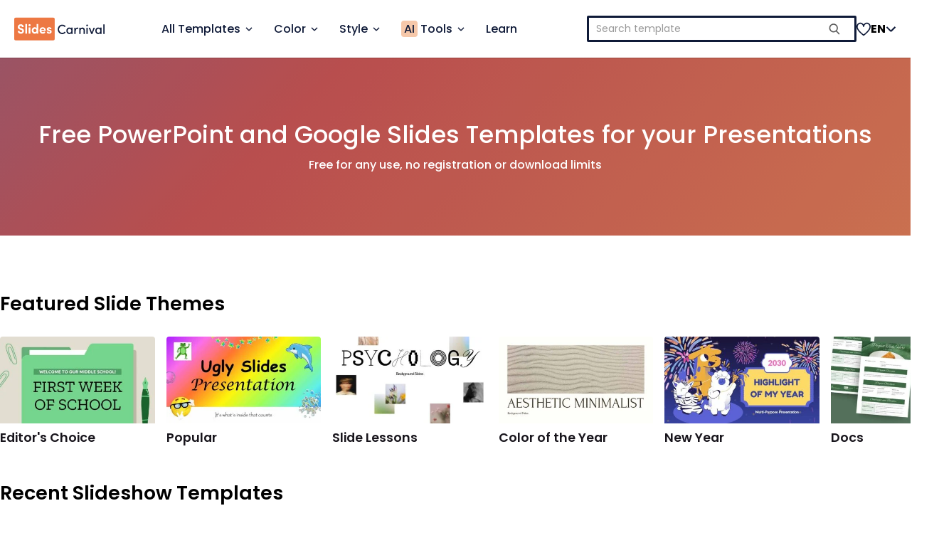

--- FILE ---
content_type: text/css
request_url: https://www.slidescarnival.com/wp-content/themes/slidescarnival2019/style-2.0.css?ver=3.4.61
body_size: 20663
content:
@charset "UTF-8";
/* devanagari */
@font-face {
  font-family: "Poppins";
  font-style: normal;
  font-weight: 400;
  font-display: swap;
  src: url(css/fonts/Poppins-Regular.ttf);
  unicode-range: U+0900-097F, U+1CD0-1CF6, U+1CF8-1CF9, U+200C-200D, U+20A8, U+20B9, U+25CC, U+A830-A839, U+A8E0-A8FB;
}
/* latin-ext */
@font-face {
  font-family: "Poppins";
  font-style: normal;
  font-weight: 400;
  font-display: swap;
  src: url(css/fonts/Poppins-Regular.ttf);
  unicode-range: U+0100-024F, U+0259, U+1E00-1EFF, U+2020, U+20A0-20AB, U+20AD-20CF, U+2113, U+2C60-2C7F, U+A720-A7FF;
}
/* latin */
@font-face {
  font-family: "Poppins";
  font-style: normal;
  font-weight: 400;
  font-display: swap;
  src: url(css/fonts/Poppins-Regular.ttf);
  unicode-range: U+0000-00FF, U+0131, U+0152-0153, U+02BB-02BC, U+02C6, U+02DA, U+02DC, U+2000-206F, U+2074, U+20AC, U+2122, U+2191, U+2193, U+2212, U+2215, U+FEFF, U+FFFD;
}
/* devanagari */
@font-face {
  font-family: "Poppins";
  font-style: normal;
  font-weight: 500;
  font-display: swap;
  src: url(css/fonts/Poppins-Medium.ttf);
  unicode-range: U+0900-097F, U+1CD0-1CF6, U+1CF8-1CF9, U+200C-200D, U+20A8, U+20B9, U+25CC, U+A830-A839, U+A8E0-A8FB;
}
/* latin-ext */
@font-face {
  font-family: "Poppins";
  font-style: normal;
  font-weight: 500;
  font-display: swap;
  src: url(css/fonts/Poppins-Medium.ttf);
  unicode-range: U+0100-024F, U+0259, U+1E00-1EFF, U+2020, U+20A0-20AB, U+20AD-20CF, U+2113, U+2C60-2C7F, U+A720-A7FF;
}
/* latin */
@font-face {
  font-family: "Poppins";
  font-style: normal;
  font-weight: 500;
  font-display: swap;
  src: url(css/fonts/Poppins-Medium.ttf);
  unicode-range: U+0000-00FF, U+0131, U+0152-0153, U+02BB-02BC, U+02C6, U+02DA, U+02DC, U+2000-206F, U+2074, U+20AC, U+2122, U+2191, U+2193, U+2212, U+2215, U+FEFF, U+FFFD;
}
/* devanagari */
@font-face {
  font-family: "Poppins";
  font-style: normal;
  font-weight: 600;
  font-display: swap;
  src: url(css/fonts/Poppins-SemiBold.ttf);
  unicode-range: U+0900-097F, U+1CD0-1CF6, U+1CF8-1CF9, U+200C-200D, U+20A8, U+20B9, U+25CC, U+A830-A839, U+A8E0-A8FB;
}
/* latin-ext */
@font-face {
  font-family: "Poppins";
  font-style: normal;
  font-weight: 600;
  font-display: swap;
  src: url(css/fonts/Poppins-SemiBold.ttf);
  unicode-range: U+0100-024F, U+0259, U+1E00-1EFF, U+2020, U+20A0-20AB, U+20AD-20CF, U+2113, U+2C60-2C7F, U+A720-A7FF;
}
/* latin */
@font-face {
  font-family: "Poppins";
  font-style: normal;
  font-weight: 600;
  font-display: swap;
  src: url(css/fonts/Poppins-SemiBold.ttf);
  unicode-range: U+0000-00FF, U+0131, U+0152-0153, U+02BB-02BC, U+02C6, U+02DA, U+02DC, U+2000-206F, U+2074, U+20AC, U+2122, U+2191, U+2193, U+2212, U+2215, U+FEFF, U+FFFD;
}
/* devanagari */
@font-face {
  font-family: "Poppins";
  font-style: normal;
  font-weight: 700;
  font-display: swap;
  src: url(css/fonts/Poppins-Bold.ttf);
  unicode-range: U+0900-097F, U+1CD0-1CF6, U+1CF8-1CF9, U+200C-200D, U+20A8, U+20B9, U+25CC, U+A830-A839, U+A8E0-A8FB;
}
/* latin-ext */
@font-face {
  font-family: "Poppins";
  font-style: normal;
  font-weight: 700;
  font-display: swap;
  src: url(css/fonts/Poppins-Bold.ttf);
  unicode-range: U+0100-024F, U+0259, U+1E00-1EFF, U+2020, U+20A0-20AB, U+20AD-20CF, U+2113, U+2C60-2C7F, U+A720-A7FF;
}
/* latin */
@font-face {
  font-family: "Poppins";
  font-style: normal;
  font-weight: 700;
  font-display: swap;
  src: url(css/fonts/Poppins-Bold.ttf);
  unicode-range: U+0000-00FF, U+0131, U+0152-0153, U+02BB-02BC, U+02C6, U+02DA, U+02DC, U+2000-206F, U+2074, U+20AC, U+2122, U+2191, U+2193, U+2212, U+2215, U+FEFF, U+FFFD;
}
html {
  scroll-behavior: smooth;
}

body {
  font-family: "Poppins", sans-serif;
  padding: 0;
  margin: 0;
}
body.mobile-menu-open, body.modal-open {
  overflow: hidden;
}
@media screen and (max-width: 1280px) {
  body .is-layout-constrained {
    padding: 0;
  }
}
@media screen and (max-width: 1024px) {
  body .is-layout-constrained {
    padding: 0 20px;
  }
}
body .is-layout-constrained > .alignwide {
  max-width: var(--wp--style--global--wide-size);
}
body .is-layout-constrained > .alignfull {
  max-width: 100%;
}
@media screen and (max-width: 1280px) {
  body .is-layout-constrained > .alignfull {
    margin-left: -40px;
    margin-right: -40px;
    max-width: calc(100% + 80px);
  }
}
@media screen and (max-width: 780px) {
  body .is-layout-constrained > .alignfull {
    margin-left: -20px;
    margin-right: -20px;
    padding: 10px 20px;
  }
}
body .is-layout-constrained.single-page, body .is-layout-constrained.results-page {
  margin: 50px 0;
}

.site-inner {
  padding: 0;
}

.archive .site-inner,
.single .site-inner,
.page-template-page-learn .site-inner,
.page-template-page-favorites .site-inner {
  max-width: 1320px;
  padding: 40px 20px;
  margin: 0 auto;
}
@media screen and (max-width: 600px) {
  .archive .site-inner,
  .single .site-inner,
  .page-template-page-learn .site-inner,
  .page-template-page-favorites .site-inner {
    padding: 20px 10px;
  }
}

html {
  box-sizing: border-box;
  -moz-osx-font-smoothing: grayscale;
  -webkit-font-smoothing: antialiased;
}

*,
*::before,
*::after {
  box-sizing: inherit;
}

h1,
h2,
h3,
h4,
h5,
h6 {
  font-family: Poppins, sans-serif;
  font-weight: 600;
  line-height: 1.2;
  margin: 0 0 30px;
}

h1 {
  font-size: 30px;
}

h2 {
  font-size: 27px;
}

h3 {
  font-size: 24px;
}

h4 {
  font-size: 20px;
}

button,
input:focus,
input[type=button],
input[type=reset],
input[type=submit],
textarea:focus,
.button,
.gallery img {
  transition: all 0.2s ease-in-out;
}

a:not(.wp-element-button):not(.button) {
  color: #ED7843;
  text-decoration: none;
  transition: color 0.2s ease-in-out, background-color 0.2s ease-in-out;
}

a:focus,
a:hover {
  color: #333;
  text-decoration: none;
}

a.link-white:not(.wp-element-button):not(.button) {
  color: #fff;
  text-decoration: none;
}
a.link-white:not(.wp-element-button):not(.button):hover, a.link-white:not(.wp-element-button):not(.button):focus {
  color: rgba(255, 255, 255, 0.8);
  text-decoration: none;
}

p {
  margin: 0 0 30px;
  padding: 0;
}

ol,
ul {
  margin: 0;
  padding: 0;
}

li {
  list-style-type: none;
}

hr {
  border: none;
  border-collapse: collapse;
  border-top: 1px solid #eee;
  clear: both;
  margin: 30px 0;
}

b,
strong {
  font-weight: 600;
}

blockquote,
cite,
em,
i {
  font-style: italic;
}

.overlay {
  display: block;
  position: absolute;
  top: 0;
  bottom: 0;
  left: 0;
  right: 0;
  background-color: rgba(0, 0, 0, 0.5);
  transition: all 0.25s;
}

.total-results-pill {
  font-size: 14px;
  padding: 5px;
}

.only-desktop {
  display: block !important;
}
@media screen and (max-width: 1024px) {
  .only-desktop {
    display: none !important;
  }
}

.only-mobile {
  display: none !important;
}
@media screen and (max-width: 1024px) {
  .only-mobile {
    display: block !important;
  }
}

/* Site Header
---------------------------------------------------------------------------- */
.site-header {
  position: -webkit-sticky;
  position: sticky;
  top: 0;
  z-index: 9999;
  background-color: #fff;
  box-shadow: 0px 1px 1px 0px rgba(0, 0, 0, 0.15);
  padding: 0 20px;
}
@media screen and (max-width: 600px) {
  .site-header {
    padding: 0 10px;
  }
}
.site-header .header-wrapper {
  display: flex;
  align-items: center;
  max-width: 1280px;
  margin: 0 auto;
}
@media screen and (max-width: 1024px) {
  .site-header .header-wrapper {
    padding: 15px 0;
  }
}
@media screen and (max-width: 480px) {
  .site-header .header-wrapper {
    justify-content: space-between;
  }
}
.site-header .header-wrapper .site-branding {
  margin-right: 80px;
}
@media screen and (max-width: 480px) {
  .site-header .header-wrapper .site-branding {
    margin-right: 0;
  }
}
.site-header .header-wrapper .site-branding img {
  display: block;
}
.site-header .header-wrapper .site-menu {
  flex-grow: 1;
  position: relative;
}
@media screen and (max-width: 1024px) {
  .site-header .header-wrapper .site-menu {
    position: fixed;
    top: 0;
    left: 1024px;
    right: 0;
    bottom: 0;
    width: 100%;
    background-color: #fff;
    z-index: 11;
    padding: 30px 20px;
    transition: all 0.5s cubic-bezier(0.075, 0.82, 0.165, 1);
  }
  .site-header .header-wrapper .site-menu.mobile-menu-open {
    left: 0;
  }
}
.site-header .header-wrapper .site-menu .header-menu-mobile {
  display: none;
}
@media screen and (max-width: 1024px) {
  .site-header .header-wrapper .site-menu .header-menu-mobile {
    display: flex;
    justify-content: space-between;
  }
}
.site-header .header-wrapper .site-menu .header-menu-mobile #back-button {
  display: flex;
  justify-content: flex-start;
  align-items: center;
  gap: 10px;
  flex-basis: 100px;
  visibility: hidden;
  padding: 0;
  background-color: transparent;
  color: #0F1A38;
  font-weight: normal;
  min-width: auto;
}
.site-header .header-wrapper .site-menu .header-menu-mobile #back-button img {
  display: block;
}
.site-header .header-wrapper .site-menu .header-menu-mobile #mobile-breadcrumbs {
  visibility: hidden;
  opacity: 0;
  font-weight: 700;
  padding-bottom: 5px;
  border-bottom: solid 3px #ED7843;
  text-align: center;
  transition: all 0.5s;
}
@media screen and (max-width: 1024px) {
  .site-header .header-wrapper .site-menu .header-menu-mobile .close {
    flex-basis: 100px;
    text-align: right;
  }
}
.site-header .header-wrapper .site-menu .header-menu-mobile .close img {
  width: 24px;
  height: 24px;
}
.site-header .header-wrapper .site-menu .menu {
  display: flex;
  gap: 0;
}
@media screen and (max-width: 1024px) {
  .site-header .header-wrapper .site-menu .menu {
    margin-top: 68px;
    flex-direction: column;
  }
}
.site-header .header-wrapper .site-menu .menu .menu-item-wrapper {
  padding: 20px 15px;
  position: relative;
}
@media screen and (max-width: 1024px) {
  .site-header .header-wrapper .site-menu .menu .menu-item-wrapper {
    padding: 0;
  }
}
.site-header .header-wrapper .site-menu .menu .menu-item-wrapper:first-child {
  padding-left: 0;
}
.site-header .header-wrapper .site-menu .menu .menu-item-wrapper:last-child {
  padding-right: 0;
}
.site-header .header-wrapper .site-menu .menu .menu-item-wrapper:hover, .site-header .header-wrapper .site-menu .menu .menu-item-wrapper.hover {
  cursor: pointer;
}
.site-header .header-wrapper .site-menu .menu .menu-item-wrapper:hover .menu-item, .site-header .header-wrapper .site-menu .menu .menu-item-wrapper.hover .menu-item {
  border-bottom: solid 3px #ED7843;
}
@media screen and (max-width: 1024px) {
  .site-header .header-wrapper .site-menu .menu .menu-item-wrapper:hover .menu-item, .site-header .header-wrapper .site-menu .menu .menu-item-wrapper.hover .menu-item {
    border-bottom: solid 1px #CBD0D7;
  }
}
.site-header .header-wrapper .site-menu .menu .menu-item-wrapper .menu-item {
  display: flex;
  color: #0F1A38;
  padding: 5px 0;
  border-bottom: solid 3px #fff;
  border-top: solid 3px transparent;
  font-weight: 500;
}
@media screen and (max-width: 1024px) {
  .site-header .header-wrapper .site-menu .menu .menu-item-wrapper .menu-item {
    justify-content: space-between;
    border: none;
    border-bottom: solid 1px #CBD0D7;
    padding: 20px 0;
  }
}
.site-header .header-wrapper .site-menu .menu .menu-item-wrapper .menu-item span i {
  font-style: normal;
  padding: 0 4px;
  background-color: #F6C8AA;
  border-radius: 4px;
}
.site-header .header-wrapper .site-menu .menu .menu-item-wrapper .menu-item .icon-angle-wrapper {
  display: flex;
  align-items: center;
}
.site-header .header-wrapper .site-menu .menu .menu-item-wrapper .menu-item .icon-angle-wrapper img {
  margin-left: 7px;
}
.site-header .header-wrapper .site-menu .lang-selector-wrapper-mobile {
  display: none;
  margin-top: 100px;
}
@media screen and (max-width: 600px) {
  .site-header .header-wrapper .site-menu .lang-selector-wrapper-mobile {
    display: block;
  }
}
.site-header .header-wrapper .site-menu .lang-selector-wrapper-mobile .lang-selected {
  display: flex;
  justify-content: space-between;
  align-items: center;
  font-weight: 700;
  padding-bottom: 20px;
  border-bottom: solid 1px #C6CCD6;
}
.site-header .header-wrapper .site-menu .lang-selector-wrapper-mobile .lang-selected .lang-selected-icon {
  cursor: pointer;
}
.site-header .header-wrapper .site-menu .lang-selector-wrapper-mobile .lang-selector {
  display: block;
  width: 100%;
  height: calc(100vh - 94px);
  position: fixed;
  top: 94px;
  left: 1024px;
  right: 0;
  bottom: 0;
  box-shadow: none;
  padding: 90px 20px 24px;
  background-color: #fff;
  overflow: auto;
  transition: all 0.45s cubic-bezier(0.71, 0.02, 0.42, 0.98);
}
.site-header .header-wrapper .site-menu .lang-selector-wrapper-mobile .lang-selector.show {
  left: 0;
}
.site-header .header-wrapper .site-menu .lang-selector-wrapper-mobile .lang-selector li {
  padding-bottom: 20px;
  margin-bottom: 20px;
  border-bottom: solid 1px #C6CCD6;
}
.site-header .header-wrapper .site-menu .lang-selector-wrapper-mobile .lang-selector li a {
  color: #0F1A38;
}
.site-header .header-wrapper .site-menu .submenu-wrapper {
  display: none;
  grid-template-columns: calc(100% - 540px) 1fr;
  position: absolute;
  width: 825px;
  height: 510px;
  left: 0;
  top: 100%;
  padding: 20px 24px;
  background-color: white;
  box-shadow: 0px 4px 4px rgba(0, 0, 0, 0.25);
  border-top: solid 1px rgba(0, 0, 0, 0.15);
  /*
  				&#submenu-from-32328,
  				&#submenu-from-32528 {
  					height: auto;

  					@include variables.tablet-landscape {
  						height: calc( 100vh - 126px );
  					}
  				}
  					*/
}
@media screen and (max-width: 1024px) {
  .site-header .header-wrapper .site-menu .submenu-wrapper {
    display: block;
    width: 100%;
    height: calc(100vh - 126px);
    top: 94px;
    left: 1024px;
    right: 0;
    bottom: 0;
    box-shadow: none;
    padding: 0 20px 24px;
    overflow: auto;
    transition: all 0.45s cubic-bezier(0.71, 0.02, 0.42, 0.98);
  }
}
@media screen and (max-width: 600px) {
  .site-header .header-wrapper .site-menu .submenu-wrapper {
    left: 600px;
  }
}
.site-header .header-wrapper .site-menu .submenu-wrapper.short-menu {
  height: auto;
  width: 300px;
  grid-template-columns: 1fr;
}
@media screen and (max-width: 1024px) {
  .site-header .header-wrapper .site-menu .submenu-wrapper.short-menu {
    width: 100%;
  }
}
.site-header .header-wrapper .site-menu .submenu-wrapper.short-menu .submenu {
  border: 0;
}
.site-header .header-wrapper .site-menu .submenu-wrapper.short-menu .submenu li a {
  padding-right: 0;
}
.site-header .header-wrapper .site-menu .submenu-wrapper.shorter-menu {
  height: 240px;
}
@media screen and (max-width: 1024px) {
  .site-header .header-wrapper .site-menu .submenu-wrapper.shorter-menu {
    height: calc(100vh - 126px);
  }
}
.site-header .header-wrapper .site-menu .submenu-wrapper.show {
  display: grid;
}
@media screen and (max-width: 1024px) {
  .site-header .header-wrapper .site-menu .submenu-wrapper.show {
    display: block;
    left: 0;
  }
}
.site-header .header-wrapper .site-menu .submenu-wrapper .submenu {
  display: block;
  border-right: solid 1px #ccc;
  overflow: auto;
}
@media screen and (max-width: 1024px) {
  .site-header .header-wrapper .site-menu .submenu-wrapper .submenu {
    border: none;
    padding-bottom: 100px;
  }
}
.site-header .header-wrapper .site-menu .submenu-wrapper .submenu li .submenu-item {
  display: flex;
  color: #0F1A38;
  justify-content: space-between;
  align-items: center;
  padding-right: 24px;
  padding-bottom: 10px;
  font-weight: 500;
}
@media screen and (max-width: 1024px) {
  .site-header .header-wrapper .site-menu .submenu-wrapper .submenu li .submenu-item {
    padding-right: 0;
    padding-top: 20px;
    padding-bottom: 20px;
    border-bottom: solid 1px #CBD0D7;
  }
}
.site-header .header-wrapper .site-menu .submenu-wrapper .submenu li .submenu-item span {
  font-size: 14px;
  border-radius: 2px;
}
.site-header .header-wrapper .site-menu .submenu-wrapper .submenu li .submenu-item span.submenu-item-color {
  padding: 11px 0 11px 10px;
}
.site-header .header-wrapper .site-menu .submenu-wrapper .submenu li .submenu-item span.submenu-item-color i {
  display: block;
  height: 10px;
  width: 10px;
  border-radius: 100%;
}
.site-header .header-wrapper .site-menu .submenu-wrapper .submenu li .submenu-item span.submenu-item-name {
  padding: 6px 10px 5px;
  flex-grow: 1;
}
.site-header .header-wrapper .site-menu .submenu-wrapper .submenu li .submenu-item span:last-child {
  padding: 8px 11px;
}
@media screen and (max-width: 1024px) {
  .site-header .header-wrapper .site-menu .submenu-wrapper .submenu li .submenu-item span:last-child {
    padding: 0;
  }
}
@media screen and (max-width: 1024px) {
  .site-header .header-wrapper .site-menu .submenu-wrapper .submenu li .submenu-item span {
    padding: 0;
    font-size: 16px;
  }
}
.site-header .header-wrapper .site-menu .submenu-wrapper .submenu li .submenu-item:hover span, .site-header .header-wrapper .site-menu .submenu-wrapper .submenu li .submenu-item.hover span {
  display: inline-block;
  background-color: #FCF7F1;
  font-weight: bold;
}
@media screen and (max-width: 1024px) {
  .site-header .header-wrapper .site-menu .submenu-wrapper .submenu li .submenu-item:hover span, .site-header .header-wrapper .site-menu .submenu-wrapper .submenu li .submenu-item.hover span {
    background-color: transparent;
    font-weight: normal;
  }
}
.site-header .header-wrapper .site-menu .submenu-wrapper .sub-submenu {
  display: none;
  grid-template-columns: 242px 242px;
  align-items: center;
  gap: 30px;
  padding: 0 0 0 24px;
}
@media screen and (max-width: 1024px) {
  .site-header .header-wrapper .site-menu .submenu-wrapper .sub-submenu {
    display: block;
    position: fixed;
    top: 94px;
    right: 0;
    left: 1024px;
    bottom: 0;
    width: 100%;
    height: calc(100vh - 94px);
    padding: 0 20px 100px 20px;
    z-index: 30;
    background-color: #fff;
    overflow: auto;
    transition: all 0.45s cubic-bezier(0.71, 0.02, 0.42, 0.98);
  }
  .site-header .header-wrapper .site-menu .submenu-wrapper .sub-submenu.show {
    left: 0;
  }
}
@media screen and (max-width: 600px) {
  .site-header .header-wrapper .site-menu .submenu-wrapper .sub-submenu {
    left: 600px;
  }
}
.site-header .header-wrapper .site-menu .submenu-wrapper .sub-submenu.manual {
  grid-template-columns: repeat(3, 1fr);
  gap: 10px;
  align-content: flex-start;
}
.site-header .header-wrapper .site-menu .submenu-wrapper .sub-submenu.manual.one-col {
  grid-template-columns: 1fr;
}
.site-header .header-wrapper .site-menu .submenu-wrapper .sub-submenu.manual.two-col {
  grid-template-columns: repeat(2, 1fr);
}
.site-header .header-wrapper .site-menu .submenu-wrapper .sub-submenu.manual li a {
  font-weight: 500;
  font-size: 14px;
  text-align: left;
}
@media screen and (max-width: 1024px) {
  .site-header .header-wrapper .site-menu .submenu-wrapper .sub-submenu.manual li a {
    padding: 20px 0;
    border-bottom: solid 1px #CBD0D7;
    font-size: 16px;
  }
}
.site-header .header-wrapper .site-menu .submenu-wrapper .sub-submenu.manual li a:hover {
  font-weight: 700;
}
@media screen and (max-width: 1024px) {
  .site-header .header-wrapper .site-menu .submenu-wrapper .sub-submenu.manual li a:hover {
    font-weight: normal;
  }
}
@media screen and (max-width: 1024px) {
  .site-header .header-wrapper .site-menu .submenu-wrapper .sub-submenu.auto {
    flex-wrap: wrap;
    justify-content: center;
    align-content: flex-start;
    column-gap: 10px;
    row-gap: 30px;
  }
}
@media screen and (max-width: 780px) {
  .site-header .header-wrapper .site-menu .submenu-wrapper .sub-submenu.auto {
    justify-content: flex-start;
  }
}
@media screen and (max-width: 600px) {
  .site-header .header-wrapper .site-menu .submenu-wrapper .sub-submenu.auto {
    align-items: flex-start;
  }
}
@media screen and (max-width: 1024px) {
  .site-header .header-wrapper .site-menu .submenu-wrapper .sub-submenu.auto li {
    width: calc(33.33% - 7px);
  }
}
@media screen and (max-width: 780px) {
  .site-header .header-wrapper .site-menu .submenu-wrapper .sub-submenu.auto li {
    width: calc(50% - 5px);
  }
}
.site-header .header-wrapper .site-menu .submenu-wrapper .sub-submenu li.sub-submenu-item-wrapper a {
  display: flex;
  gap: 10px;
  align-items: center;
}
.site-header .header-wrapper .site-menu .submenu-wrapper .sub-submenu li.see-more-wrapper {
  text-align: right;
  grid-column: 1/-1;
}
@media screen and (max-width: 1024px) {
  .site-header .header-wrapper .site-menu .submenu-wrapper .sub-submenu li.see-more-wrapper {
    margin-top: 60px;
    width: 100%;
  }
}
.site-header .header-wrapper .site-menu .submenu-wrapper .sub-submenu li.see-more-wrapper a {
  font-size: 14px;
  display: inline-block;
  font-weight: 700;
}
.site-header .header-wrapper .site-menu .submenu-wrapper .sub-submenu li.see-more-wrapper a:hover {
  color: #ED7843;
}
.site-header .header-wrapper .site-menu .submenu-wrapper .sub-submenu li .img-wrapper {
  width: 242px;
  margin-bottom: 10px;
}
.site-header .header-wrapper .site-menu .submenu-wrapper .sub-submenu li .img-wrapper._A4, .site-header .header-wrapper .site-menu .submenu-wrapper .sub-submenu li .img-wrapper._A4-portrait {
  width: 37%;
  margin: 10px auto;
}
@media screen and (max-width: 780px) {
  .site-header .header-wrapper .site-menu .submenu-wrapper .sub-submenu li .img-wrapper._A4, .site-header .header-wrapper .site-menu .submenu-wrapper .sub-submenu li .img-wrapper._A4-portrait {
    width: 37%;
  }
}
@media screen and (max-width: 600px) {
  .site-header .header-wrapper .site-menu .submenu-wrapper .sub-submenu li .img-wrapper._A4, .site-header .header-wrapper .site-menu .submenu-wrapper .sub-submenu li .img-wrapper._A4-portrait {
    width: 35.2%;
  }
}
.site-header .header-wrapper .site-menu .submenu-wrapper .sub-submenu li .img-wrapper._A4-landscape {
  width: 79%;
  margin: 5px auto;
}
@media screen and (max-width: 600px) {
  .site-header .header-wrapper .site-menu .submenu-wrapper .sub-submenu li .img-wrapper._A4-landscape {
    width: 78%;
  }
}
.site-header .header-wrapper .site-menu .submenu-wrapper .sub-submenu li .img-wrapper._48x36-portrait {
  width: 40%;
  margin: 5px auto;
}
.site-header .header-wrapper .site-menu .submenu-wrapper .sub-submenu li .img-wrapper._48x36-landscape {
  width: 75%;
  margin: 5px auto;
}
@media screen and (max-width: 1024px) {
  .site-header .header-wrapper .site-menu .submenu-wrapper .sub-submenu li .img-wrapper {
    width: 100%;
  }
}
.site-header .header-wrapper .site-menu .submenu-wrapper .sub-submenu li .img-wrapper:hover + a {
  font-weight: 700;
}
.site-header .header-wrapper .site-menu .submenu-wrapper .sub-submenu li .img-wrapper img {
  display: block;
  width: 100%;
  height: 100%;
}
.site-header .header-wrapper .site-menu .submenu-wrapper .sub-submenu li a {
  display: block;
  font-size: 12px;
  font-weight: 500;
  line-height: 1.5em;
  color: #0F1A38;
  white-space: nowrap;
  text-overflow: ellipsis;
  overflow: hidden;
  text-align: center;
}
.site-header .header-wrapper .site-menu .submenu-wrapper .sub-submenu li a:hover {
  font-weight: 700;
}
.site-header .header-wrapper .site-search-and-lang {
  position: relative;
  flex-grow: 1;
  display: flex;
  align-items: center;
  gap: 25px;
}
@media screen and (max-width: 480px) {
  .site-header .header-wrapper .site-search-and-lang {
    display: block;
    position: fixed;
    top: -150%;
    left: 0;
    right: 0;
    bottom: 0;
    padding: 0;
    width: 100%;
    height: 100vh;
    background-color: #fff;
    transition: all 0.5s cubic-bezier(0.075, 0.82, 0.165, 1);
  }
  .site-header .header-wrapper .site-search-and-lang.search-open {
    top: 0;
  }
}
.site-header .header-wrapper .site-search-and-lang .header-search {
  display: none;
}
@media screen and (max-width: 480px) {
  .site-header .header-wrapper .site-search-and-lang .header-search {
    display: flex;
    align-items: center;
    justify-content: space-between;
    margin: 35px 25px 85px;
  }
}
.site-header .header-wrapper .site-search-and-lang .header-search .empty, .site-header .header-wrapper .site-search-and-lang .header-search .close {
  flex-basis: 24px;
}
.site-header .header-wrapper .site-search-and-lang .header-search .empty img, .site-header .header-wrapper .site-search-and-lang .header-search .close img {
  width: 100%;
  height: 100%;
}
.site-header .header-wrapper .site-search-and-lang .header-search .search-title {
  text-align: center;
  margin: 0;
}
.site-header .header-wrapper .site-search-and-lang .search-form {
  flex-grow: 1;
  text-align: right;
}
@media screen and (max-width: 480px) {
  .site-header .header-wrapper .site-search-and-lang .search-form {
    padding: 0 25px;
  }
}
.site-header .header-wrapper .site-search-and-lang .favorite-link {
  display: inline-flex;
}
@media screen and (max-width: 600px) {
  .site-header .header-wrapper .site-search-and-lang .favorite-link {
    display: none;
  }
}
.site-header .header-wrapper .site-search-and-lang .lang-selector-wrapper {
  position: relative;
}
@media screen and (max-width: 600px) {
  .site-header .header-wrapper .site-search-and-lang .lang-selector-wrapper {
    display: none;
  }
}
.site-header .header-wrapper .site-search-and-lang .lang-selector-wrapper:hover .lang-selected .lang-selected-icon {
  transform: rotate(180deg);
}
.site-header .header-wrapper .site-search-and-lang .lang-selector-wrapper:hover .lang-selector {
  display: block;
}
.site-header .header-wrapper .site-search-and-lang .lang-selector-wrapper .lang-selected {
  display: flex;
  gap: 10px;
  align-items: center;
}
.site-header .header-wrapper .site-search-and-lang .lang-selector-wrapper .lang-selected .lang-selected-id {
  font-weight: 700;
}
.site-header .header-wrapper .site-search-and-lang .lang-selector-wrapper .lang-selected .lang-selected-icon {
  transition: all 0.5s;
}
.site-header .header-wrapper .site-search-and-lang .lang-selector-wrapper .lang-selected:hover {
  cursor: pointer;
}
.site-header .header-wrapper .site-search-and-lang .lang-selector-wrapper .lang-selector {
  display: none;
  position: absolute;
  top: 100%;
  right: -20px;
  background-color: #fff;
  box-shadow: 2px 2px 2px 0px rgba(24, 21, 28, 0.37);
  width: 140px;
  padding: 45px 10px 20px;
}
.site-header .header-wrapper .site-search-and-lang .lang-selector-wrapper .lang-selector li {
  font-size: 14px;
  padding: 5px 20px;
}
.site-header .header-wrapper .site-search-and-lang .lang-selector-wrapper .lang-selector li a {
  color: #0F1A38;
  font-weight: 500;
}
.site-header .header-wrapper .site-search-and-lang .lang-selector-wrapper .lang-selector li.selected {
  font-weight: 700;
  background-color: #FCF7F1;
  border-radius: 2px;
}
.site-header .header-wrapper .site-search-and-lang .lang-selector-wrapper .lang-selector li:hover {
  cursor: pointer;
  background-color: #FCF7F1;
  font-weight: 700;
}
.site-header .header-wrapper .site-search-and-lang .mobile-search-trends {
  display: none;
  position: absolute;
  bottom: 0;
  left: 0;
  right: 0;
  padding: 0 20px 57px;
}
@media screen and (max-width: 600px) {
  .site-header .header-wrapper .site-search-and-lang .mobile-search-trends {
    display: block;
  }
}
.site-header .header-wrapper .site-search-and-lang .mobile-search-trends .title-trends {
  font-size: 20px;
  font-weight: 600;
  margin-bottom: 30px;
}
.site-header .header-wrapper .mobile-icon-button {
  display: none;
  background-color: transparent;
  padding: 0;
  min-width: auto;
}
@media screen and (max-width: 1024px) {
  .site-header .header-wrapper .mobile-icon-button {
    display: block;
  }
}
@media screen and (max-width: 1024px) {
  .site-header .header-wrapper .mobile-icon-button.search-button, .site-header .header-wrapper .mobile-icon-button.favorite-button {
    display: none;
  }
}
@media screen and (max-width: 480px) {
  .site-header .header-wrapper .mobile-icon-button.search-button, .site-header .header-wrapper .mobile-icon-button.favorite-button {
    display: inline-flex;
  }
}
.site-header .header-wrapper .mobile-buttons-wrapper {
  display: none;
}
@media screen and (max-width: 1024px) {
  .site-header .header-wrapper .mobile-buttons-wrapper {
    display: flex;
    margin-left: 23px;
    gap: 26px;
  }
}
.site-header .header-wrapper .mobile-buttons-wrapper button {
  min-width: auto;
}
@media screen and (max-width: 1024px) {
  .site-header .header-wrapper .mobile-buttons-wrapper button.burger-menu-button {
    display: inline-flex;
  }
}

.site-footer {
  background-color: #0F1A38;
  color: white;
  font-size: 14px;
  line-height: 21px;
  padding: 30px;
  text-align: center;
}
.site-footer .wrap {
  display: flex;
  align-items: center;
  gap: 28px;
}
@media screen and (max-width: 780px) {
  .site-footer .wrap {
    flex-direction: column;
  }
}
.site-footer p {
  padding-top: 5px;
  margin-bottom: 0;
}
.site-footer a {
  color: white;
  text-decoration: underline;
}
.site-footer a:hover {
  color: white;
}

/* Footer Widgets
---------------------------------------------------------------------------- */
.footer-widgets {
  background-color: #0F1A38;
  color: #FFF;
  padding: 60px 20px;
}
.footer-widgets .wrap {
  display: grid;
  gap: 50px;
  grid-template-columns: repeat(4, 1fr);
  width: 100%;
  max-width: 1340px;
  margin: 0 auto;
}
@media screen and (max-width: 780px) {
  .footer-widgets .wrap {
    padding: 0;
    grid-template-columns: repeat(auto-fit, minmax(300px, 1fr));
  }
}
@media screen and (max-width: 600px) {
  .footer-widgets .wrap {
    grid-template-columns: 1fr;
  }
}
@media screen and (max-width: 780px) {
  .footer-widgets .wrap .footer-widgets-1,
  .footer-widgets .wrap .footer-widgets-2 {
    grid-column: 1/span 2;
  }
}
@media screen and (max-width: 600px) {
  .footer-widgets .wrap .footer-widgets-1,
  .footer-widgets .wrap .footer-widgets-2 {
    grid-column: 1;
  }
}
.footer-widgets a {
  color: white;
}
.footer-widgets a:hover {
  color: #FFF;
  text-decoration: underline;
}
.footer-widgets .widget-title {
  line-height: 24px;
  font-size: 24px;
  font-weight: 600;
}

.footer-widget-area .widget-wrap a {
  color: var(--white);
}

.footer-widget-area:last-child,
.footer-widgets .widget:last-child {
  margin-bottom: 0;
}

.footer-widgets-3 .menu {
  column-count: 2;
}

.footer-widgets-3 .widget-title,
.footer-widgets-4 .widget-title {
  margin-bottom: 40px;
}

button,
input[type=button],
input[type=reset],
input[type=submit],
.site-container div.wpforms-container-full .wpforms-form input[type=submit],
.site-container div.wpforms-container-full .wpforms-form button[type=submit],
.button,
.wp-block-button__link {
  display: flex;
  justify-content: center;
  align-items: center;
  gap: 20px;
  background-color: #ED7843;
  border: 0;
  border-radius: 4px;
  color: #fff;
  cursor: pointer;
  font-family: "Poppins", sans-serif;
  font-size: 16px;
  font-weight: 600;
  padding: 10px 15px;
  text-align: center;
  text-decoration: none;
  white-space: normal;
  min-width: 210px;
  width: auto;
}
@media screen and (max-width: 600px) {
  button,
  input[type=button],
  input[type=reset],
  input[type=submit],
  .site-container div.wpforms-container-full .wpforms-form input[type=submit],
  .site-container div.wpforms-container-full .wpforms-form button[type=submit],
  .button,
  .wp-block-button__link {
    min-width: 160px;
  }
}
button:hover, button:active,
input[type=button]:hover,
input[type=button]:active,
input[type=reset]:hover,
input[type=reset]:active,
input[type=submit]:hover,
input[type=submit]:active,
.site-container div.wpforms-container-full .wpforms-form input[type=submit]:hover,
.site-container div.wpforms-container-full .wpforms-form input[type=submit]:active,
.site-container div.wpforms-container-full .wpforms-form button[type=submit]:hover,
.site-container div.wpforms-container-full .wpforms-form button[type=submit]:active,
.button:hover,
.button:active,
.wp-block-button__link:hover,
.wp-block-button__link:active {
  background-color: #EEA787;
  color: #fff;
}
button.cky-accordion-btn,
input[type=button].cky-accordion-btn,
input[type=reset].cky-accordion-btn,
input[type=submit].cky-accordion-btn,
.site-container div.wpforms-container-full .wpforms-form input[type=submit].cky-accordion-btn,
.site-container div.wpforms-container-full .wpforms-form button[type=submit].cky-accordion-btn,
.button.cky-accordion-btn,
.wp-block-button__link.cky-accordion-btn {
  min-width: unset;
}

.button.button-primary {
  background-color: #ED7843;
  color: #fff;
}
.button.button-primary:hover, .button.button-primary:active {
  background-color: #EEA787;
  color: #fff;
}
.button.button-white {
  background-color: #fff;
  color: #0F1A38;
  border: solid 1px #0F1A38;
}
.button.button-white:hover {
  background-color: #fff;
  color: #0F1A38;
  border-color: #CBD0D7;
}
.button.button-black {
  background-color: #18151C;
}
.button.button-gray {
  background-color: #F0F2F4;
  color: #595959;
}
.button.pdf-to-jpg {
  background-color: #575FBA;
}
.button.pdf-to-jpg:hover {
  background-color: #474F9A;
}
.button.jpg-to-pdf {
  background-color: #E35A5A;
}
.button.jpg-to-pdf:hover {
  background-color: #9d3d3d;
}
.button.word-to-pdf, .button.pdf-to-word {
  background-color: #155CC6;
}
.button.word-to-pdf:hover, .button.pdf-to-word:hover {
  background-color: #2d7ac4;
}
.button.pdf-to-pdf {
  background-color: #FB5B0B;
}
.button.pdf-to-pdf:hover {
  background-color: #9d3d3d;
}
.button.button-transparent {
  background-color: transparent;
}
.button.color-black {
  color: #0F1A38;
}
.button.button-download {
  display: flex;
  gap: 10px;
  justify-content: center;
  align-items: center;
  border-radius: 4px;
  filter: drop-shadow(0px 2px 4px rgba(0, 0, 0, 0.25));
  transition: all 0.25s;
}
.button.button-download:hover {
  filter: drop-shadow(0 0 0 rgba(0, 0, 0, 0));
}
.button.button-download.sc-canva, .button.button-download.sc-canva:focus {
  color: #fff;
  background: linear-gradient(0deg, #604FE4 0%, #58B9C7 100%);
}
.button.button-download.sc-canva img, .button.button-download.sc-canva:focus img {
  width: 64px;
  height: 24px;
}
.button.button-download.sc-canva:hover {
  color: #fff;
  background: linear-gradient(180deg, #3B708F 0%, #3A3E88 100%);
}
.button.button-download.sc-googleslides, .button.button-download.sc-googleslides:focus {
  color: #fff;
}
.button.button-download.sc-googleslides.open-modal, .button.button-download.sc-googleslides:focus.open-modal {
  background-color: #F5B44B;
}
.button.button-download.sc-googleslides.unavailable, .button.button-download.sc-googleslides:focus.unavailable {
  background-color: #919AA7;
}
.button.button-download.sc-googleslides:hover {
  color: #fff;
  background-color: #D29D46;
}
.button.button-download.sc-powerpoint, .button.button-download.sc-powerpoint:focus {
  color: #fff;
}
.button.button-download.sc-powerpoint.open-modal, .button.button-download.sc-powerpoint:focus.open-modal {
  background-color: #AF4028;
}
.button.button-download.sc-powerpoint.unavailable, .button.button-download.sc-powerpoint:focus.unavailable {
  background-color: #919AA7;
}
.button.button-download.sc-powerpoint:hover {
  color: #fff;
  background-color: #8A3321;
}
.button.button-download.sc-word, .button.button-download.sc-word:focus {
  color: #fff;
}
.button.button-download.sc-word.open-modal, .button.button-download.sc-word:focus.open-modal {
  background: linear-gradient(180deg, #3F98E4 0%, #3086CF 100%);
}
.button.button-download.sc-word.unavailable, .button.button-download.sc-word:focus.unavailable {
  background: linear-gradient(180deg, #919AA7 0%, #919AA7 100%);
}
.button.button-download.sc-word:hover {
  color: #fff;
  background: linear-gradient(180deg, #2D7AC4 0%, #2D7AC4 100%);
}
.button.button-download.sc-googledocs, .button.button-download.sc-googledocs:focus {
  color: #fff;
}
.button.button-download.sc-googledocs.open-modal, .button.button-download.sc-googledocs:focus.open-modal {
  background: linear-gradient(180deg, #2E7ABD 0%, #266EAE 100%);
}
.button.button-download.sc-googledocs.unavailable, .button.button-download.sc-googledocs:focus.unavailable {
  background: linear-gradient(180deg, #919AA7 0%, #919AA7 100%);
}
.button.button-download.sc-googledocs:hover {
  color: #fff;
  background: linear-gradient(180deg, #1F5D9A 0%, #1F5D9A 100%);
}
.button.button-download.sc-excel, .button.button-download.sc-excel:focus {
  color: #fff;
}
.button.button-download.sc-excel.open-modal, .button.button-download.sc-excel:focus.open-modal {
  background: linear-gradient(180deg, #4A946F 0%, #35855D 100%);
}
.button.button-download.sc-excel.unavailable, .button.button-download.sc-excel:focus.unavailable {
  background: linear-gradient(180deg, #919AA7 0%, #919AA7 100%);
}
.button.button-download.sc-excel:hover {
  color: #fff;
  background: linear-gradient(180deg, #357A59 0%, #357A59 100%);
}
.button.button-download.sc-googlesheets, .button.button-download.sc-googlesheets:focus {
  color: #fff;
}
.button.button-download.sc-googlesheets.open-modal, .button.button-download.sc-googlesheets:focus.open-modal {
  background: linear-gradient(180deg, #00AD3C 0%, #00831E 100%);
}
.button.button-download.sc-googlesheets.unavailable, .button.button-download.sc-googlesheets:focus.unavailable {
  background: linear-gradient(180deg, #919AA7 0%, #919AA7 100%);
}
.button.button-download.sc-googlesheets:hover {
  color: #fff;
  background: linear-gradient(180deg, #006618 0%, #006618 100%);
}
.button.button-download img {
  width: 24px;
  height: 24px;
}
.button.icon {
  width: 32px;
  height: 32px;
  min-width: auto;
  border-radius: 100%;
}
.button.icon.googleslides-icon, .button.icon.googleslides-icon:focus {
  color: #fff;
  background-color: #F5B44B;
}
.button.icon.googleslides-icon.unavailable, .button.icon.googleslides-icon:focus.unavailable {
  background-color: #919AA7;
}
.button.icon.googleslides-icon:hover {
  color: #fff;
  background-color: #D29D46;
}
.button.icon.googledocs-icon, .button.icon.googledocs-icon:focus {
  color: #fff;
  background-color: #2E7ABD;
}
.button.icon.googledocs-icon.unavailable, .button.icon.googledocs-icon:focus.unavailable {
  background-color: #919AA7;
}
.button.icon.googledocs-icon:hover {
  color: #fff;
  background-color: #1F5D9A;
}
.button.icon.googlesheets-icon, .button.icon.googlesheets-icon:focus {
  color: #fff;
  background-color: #00AD3C;
}
.button.icon.googlesheets-icon.unavailable, .button.icon.googlesheets-icon:focus.unavailable {
  background-color: #919AA7;
}
.button.icon.googlesheets-icon:hover {
  color: #fff;
  background-color: #006618;
}
.button.icon.powerpoint-icon, .button.icon.powerpoint-icon:focus {
  color: #fff;
  background-color: #AF4028;
}
.button.icon.powerpoint-icon.unavailable, .button.icon.powerpoint-icon:focus.unavailable {
  background-color: #919AA7;
}
.button.icon.powerpoint-icon:hover {
  color: #fff;
  background-color: #8A3321;
}
.button.icon.word-icon, .button.icon.word-icon:focus {
  color: #fff;
  background-color: #3F98E4;
}
.button.icon.word-icon.unavailable, .button.icon.word-icon:focus.unavailable {
  background-color: #919AA7;
}
.button.icon.word-icon:hover {
  color: #fff;
  background-color: #2D7AC4;
}
.button.icon.excel-icon, .button.icon.excel-icon:focus {
  color: #fff;
  background-color: #4A946F;
}
.button.icon.excel-icon.unavailable, .button.icon.excel-icon:focus.unavailable {
  background-color: #919AA7;
}
.button.icon.excel-icon:hover {
  color: #fff;
  background-color: #357A59;
}
.button.icon img {
  width: 16px;
}
.button.button-icon {
  min-width: auto;
  width: 48px;
  height: 48px;
}
.button.button-rounded {
  gap: 10px;
  border-radius: 40px;
  padding: 7.5px;
  min-width: 147px;
  border-width: 2px;
  font-weight: normal;
}
.button.button-rounded.with-padding {
  padding: 7.5px 30px;
  font-weight: 600;
}
.button.button-rounded.with-margin {
  box-shadow: 0 0 0 10px #fff;
}

.toggle-download-options {
  position: absolute;
  top: 10px;
  right: 10px;
  z-index: 10;
  min-width: auto;
}
.toggle-download-options.icon-download {
  opacity: 1;
  width: 32px;
  height: 32px;
  padding: 7px;
  background-color: #fff;
  border-radius: 2px;
}
.toggle-download-options.icon-close {
  background-color: transparent;
  padding: 6px;
}
.toggle-download-options.icon-close:hover {
  background-color: transparent;
}

.toggle-favorite {
  position: absolute;
  top: 10px;
  right: 10px;
  z-index: 10;
  min-width: auto;
}
.toggle-favorite.icon-heart {
  width: 32px;
  height: 32px;
  background-color: #fff;
  border-radius: 2px;
}
.toggle-favorite.icon-heart .empty {
  display: block;
}
.toggle-favorite.icon-heart .full {
  display: none;
}
.toggle-favorite.icon-heart.full-heart .empty {
  display: none;
}
.toggle-favorite.icon-heart.full-heart .full {
  display: block;
}
.toggle-favorite.icon-heart .trash {
  display: none;
}

.banner-home {
  background: linear-gradient(-45deg, #F5A55B, #CC5656, #3B72C5, #DC4E45);
  background-size: 400% 400%;
  animation: bganimation 15s ease infinite;
}
.banner-home h1 {
  font-size: 34px;
  font-weight: 500;
  margin-bottom: 10px;
}
@media screen and (max-width: 780px) {
  .banner-home h1 {
    font-size: 24px;
    line-height: normal;
    margin-bottom: 20px;
  }
}
.banner-home p {
  margin: 0;
  font-weight: 500;
}

@keyframes bganimation {
  0% {
    background-position: 0% 50%;
  }
  50% {
    background-position: 100% 50%;
  }
  100% {
    background-position: 0% 50%;
  }
}
.card-template.hidden {
  display: none;
}
.card-template a:hover {
  color: #ED7843;
}
.card-template .image-wrapper {
  position: relative;
}
.card-template .image-wrapper:hover {
  cursor: pointer;
}
.card-template .image-wrapper._A4-preview, .card-template .image-wrapper._A4-preview.landscape, .card-template .image-wrapper._A4-landscape-preview {
  padding: 2.6% 0;
}
.card-template .image-wrapper._48x36-preview {
  padding: 3.1% 0;
}
.card-template .image-wrapper._48x36-preview.portrait {
  padding: 4.2% 0;
}
.card-template .image-wrapper._A4, .card-template .image-wrapper._A4-landscape, .card-template .image-wrapper._48x36, .card-template .image-wrapper._48x36-landscape {
  background-color: #CBD0D7;
  /*
  			.card-image {
  				width: 35.8%;
  				margin: 2.6% auto;
  				box-shadow: 2px 2px 15px -5px;
  			}
  				*/
}
.card-template .image-wrapper .thumb-pre-slider {
  width: 100%;
  height: 100%;
  display: block;
  margin: 0 auto;
  box-shadow: 2px 2px 15px -5px;
}
.card-template .image-wrapper .thumb-pre-slider._A4, .card-template .image-wrapper .thumb-pre-slider._48x36 {
  width: 35.8%;
}
.card-template .image-wrapper .thumb-pre-slider._A4-landscape {
  width: 71.8%;
}
.card-template .image-wrapper .thumb-pre-slider._48x36-landscape {
  width: 66.8%;
}
.card-template .image-wrapper .swiffy-slider {
  display: none;
}
.card-template .image-wrapper .swiffy-slider .toggle-download-options {
  transition: all 0.25s;
}
@media screen and (max-width: 600px) {
  .card-template .image-wrapper .swiffy-slider .toggle-download-options.icon-download {
    display: block;
    right: 50px;
  }
}
.card-template .image-wrapper .swiffy-slider.button-download {
  display: flex;
}
.card-template .image-wrapper .swiffy-slider:hover .toggle-download-options.icon-download {
  opacity: 1;
  right: 50px;
}
.card-template .image-wrapper .swiffy-slider:hover .overlay {
  opacity: 1;
}
.card-template .image-wrapper .download-options {
  display: none;
  position: absolute;
  top: 0;
  bottom: 0;
  left: 0;
  right: 0;
  background-color: #1B284B;
}
.card-template .image-wrapper .download-options.show {
  display: flex;
  flex-direction: column;
  align-items: center;
  justify-content: center;
  gap: 5px;
}
.card-template .image-wrapper .download-options a {
  display: flex;
  width: 75%;
  padding: 8px;
}
.card-template .image-wrapper .overlay {
  opacity: 0;
}
.card-template .card-image {
  display: block;
  width: 100%;
  height: auto;
  transition: all 0.25s;
}
.card-template .card-info-wrapper {
  padding: 10px;
}
.card-template .card-info-wrapper .card-metadata-wrapper {
  display: flex;
  justify-content: space-between;
  align-items: center;
}
.card-template .card-info-wrapper .card-metadata-wrapper .card-rate {
  display: flex;
  align-items: center;
  gap: 4px;
  font-size: 15px;
  font-weight: 700;
  color: #ED7843;
}
.card-template .card-info-wrapper .card-metadata-wrapper .card-rate img {
  max-width: 16px;
}
.card-template .card-info-wrapper .card-metadata-wrapper .card-rate span {
  line-height: 1;
  padding-top: 2px;
}
.card-template .card-info-wrapper .card-metadata-wrapper .card-metadata {
  display: flex;
  gap: 5px;
  font-size: 12px;
}
.card-template .card-info-wrapper .card-metadata-wrapper .card-metadata span {
  display: flex;
  gap: 5px;
  padding: 5px;
  border: solid 1px #A2ACB9;
  border-radius: 2px;
  background-color: #fff;
}
.card-template .card-info-wrapper .card-title {
  margin: 10px 0;
  font-size: 18px;
  color: #0F1A38;
  white-space: nowrap;
  overflow: hidden;
  text-overflow: ellipsis;
}
.card-template .card-info-wrapper .card-title > a {
  color: #0F1A38;
}
.card-template .card-info-wrapper .card-title:hover, .card-template .card-info-wrapper .card-title > a:hover {
  color: #ED7843;
}
.card-template .card-info-wrapper .card-download-title {
  font-size: 9px;
  color: #586474;
  margin-bottom: 4px;
}
.card-template .card-info-wrapper .presentation-icons {
  display: flex;
  justify-content: center;
  align-items: center;
  gap: 40px;
  padding: 13px 10px;
  border-radius: 2px;
  border: solid 1px #A2ACB9;
  margin-bottom: 10px;
}
.card-template .card-info-wrapper .presentation-icons img {
  display: block;
}
.card-template .card-info-wrapper .card-tags-wrapper {
  display: flex;
  gap: 5px;
  font-size: 12px;
}
.card-template .card-info-wrapper .card-tags-wrapper a {
  display: block;
  background-color: #F0F2F4;
  padding: 2px 5px;
  border-radius: 2px;
  color: #0F1A38;
}
.card-template .card-description {
  font-size: 0.9em;
  line-height: 1.6;
  color: #424B57;
}

@keyframes pulse {
  0% {
    background-color: #CBD0D7;
  }
  100% {
    background-color: #e0e0e0; /* Color de fondo un poco más claro */
  }
}
.skeleton-card .skeleton-image {
  height: 231px;
  animation: pulse 0.75s ease-in-out infinite alternate;
  margin-bottom: 20px;
}
.skeleton-card .skeleton-title {
  height: 20px;
  animation: pulse 0.75s ease-in-out infinite alternate;
}

@media screen and (max-width: 768px) {
  .toggle-download-options.icon-download,
  .card-template .image-wrapper .overlay {
    display: none;
  }
}
/* Custom styles for autocomplete plugin for search bar 
---------------------------------------------------------*/
.autoComplete_wrapper {
  width: 100%;
  position: relative;
  z-index: 10;
}
.autoComplete_wrapper > input {
  color: #EEA787 !important;
}
.autoComplete_wrapper > input:hover {
  color: #18151C !important;
}
.autoComplete_wrapper > input:focus::placeholder {
  padding: 0 !important;
  font-size: 1em !important;
}
.autoComplete_wrapper > ul {
  position: absolute;
  background-color: #fff;
  width: 100%;
  padding: 24px !important;
  border-radius: 0 !important;
  z-index: -1 !important;
  box-shadow: 0px 4px 4px 0px rgba(0, 0, 0, 0.25);
}
.autoComplete_wrapper > ul li {
  text-align: left;
  margin-bottom: 5px;
}
@media screen and (max-width: 480px) {
  .autoComplete_wrapper > ul {
    top: 130px;
    padding: 0 10px !important;
    box-shadow: none !important;
    border: none !important;
    overflow-y: hidden !important;
  }
  .autoComplete_wrapper > ul > li {
    margin: 0 0 30px !important;
  }
}
.autoComplete_wrapper > ul > li[aria-selected=true] {
  background-color: #FCF7F1 !important;
}
.autoComplete_wrapper > ul > li mark {
  color: #0F1A38;
  background-color: transparent;
  font-weight: 700;
}

/* Search form common styles
--------------------------------------------- */
.search-form .search-field {
  width: 100%;
  height: auto;
  padding: 5px 10px;
  border-radius: 2px;
  font-family: "Poppins", sans-serif;
  font-size: 14px;
  border: 3px solid #0F1A38;
  background-color: #fff;
  background-image: url("css/icons/magnifying-glass.svg");
  background-repeat: no-repeat;
  background-position: calc(100% - 20px) center;
}
@media screen and (max-width: 600px) {
  .search-form .search-field {
    font-size: 16px;
    padding: 10px 10px 10px 20px;
  }
}
.search-form .search-field.topmenu {
  background-size: 16px;
}
.search-form .search-field.active {
  background-image: none;
}
.search-form .search-field:focus {
  border: 3px solid #ED7843;
  color: #18151C;
}
.search-form .search-field::placeholder {
  color: #999 !important;
}
.search-form input[type=submit] {
  display: none;
  margin: 0;
}
.search-form label {
  position: relative;
  display: block;
}

.search-active {
  display: none;
  place-items: center;
  position: absolute;
  top: 1px;
  right: 0;
  width: 34px;
  height: 34px;
  background-color: transparent;
  padding: 0;
  z-index: 11;
  cursor: pointer;
}
@media screen and (max-width: 600px) {
  .search-active {
    top: 50%;
    transform: translateY(-50%);
  }
}
.search-active:hover, .search-active:focus {
  background-color: transparent;
}
.search-active.reset-search {
  right: 35px;
}
.search-active.submit-search {
  top: 4px;
  background-color: #fff;
  border-radius: 100%;
  height: 25px;
  width: 20px;
  margin-right: 18px;
  margin-top: 1.25px;
}
@media screen and (max-width: 600px) {
  .search-active.submit-search {
    top: 50%;
    transform: translateY(-50%);
  }
}
.search-active.submit-search:hover {
  background-color: #fff;
}

#form-home .search-active {
  width: 45px;
  height: 45px;
}

/* Search form in Menu
--------------------------------------------- */
.menu-item-search form.search-form input[type=search] {
  max-width: 100%;
}

/* Search Form in Search Results
--------------------------------------------- */
.content .search-form {
  width: 100%;
  margin-bottom: 25px;
}

/*********************************************/
/* Search form at homepage
----------------------------------------------*/
.form-search-wrapper {
  margin: 0 auto;
}
.form-search-wrapper.default {
  width: 600px;
  max-width: 100%;
}
.form-search-wrapper .search-form {
  display: flex;
  align-items: center;
  gap: 5px;
  margin: 0;
  padding: 0;
}
.form-search-wrapper .search-form label {
  flex: 1;
}
.form-search-wrapper .search-form label .search-field {
  padding: 12px 30px;
  border: 3px solid #0F1A38;
}
.form-search-wrapper .search-form label .search-field:focus {
  border-color: #18151C;
}

@media only screen and (max-width: 960px) {
  .menu-item-search form.search-form input[type=search] {
    width: 100% !important;
    z-index: 2;
    position: absolute;
    top: -35px;
    left: 0px;
  }
  .autoComplete_wrapper > ul {
    z-index: 1 !important;
  }
}
.grid-title-wrapper {
  display: flex;
  align-items: baseline;
  gap: 10px;
  margin-bottom: 30px;
}
@media screen and (max-width: 600px) {
  .grid-title-wrapper {
    flex-wrap: wrap;
  }
}
.grid-title-wrapper .grid-title {
  font-size: 20px;
  font-weight: 700;
  margin: 0;
}
@media screen and (max-width: 600px) {
  .grid-title-wrapper .grid-title {
    flex-basis: 100%;
  }
}

.grid-box {
  display: grid;
  gap: 30px;
}
.grid-box.skeleton {
  display: none;
}

.grid-box.columns-3 {
  grid-template-columns: repeat(3, minmax(0, 1fr));
}
@media screen and (max-width: 1024px) {
  .grid-box.columns-3 {
    grid-template-columns: repeat(2, minmax(0, 1fr));
  }
}
.grid-box.columns-3 .grid-title-wrapper {
  grid-column: 1/4;
}
@media screen and (max-width: 780px) {
  .grid-box.columns-3 .grid-title-wrapper {
    grid-column: 1/3;
  }
}

.grid-box.columns-4 {
  grid-template-columns: repeat(4, 1fr);
}
@media screen and (max-width: 780px) {
  .grid-box.columns-4 {
    grid-template-columns: repeat(2, minmax(0, 1fr));
  }
}
.grid-box.columns-4 .grid-title-wrapper {
  grid-column: 1/5;
}

.grid-box.columns-5 {
  grid-template-columns: repeat(5, 1fr);
}
@media screen and (max-width: 780px) {
  .grid-box.columns-5 {
    grid-template-columns: repeat(2, minmax(0, 1fr));
  }
}
.grid-box.columns-5 .grid-title-wrapper {
  grid-column: 1/6;
}

@media screen and (max-width: 600px) {
  .grid-box.columns-3,
  .grid-box.columns-4,
  .grid-box.columns-5 {
    /*
    iOS 16 bug with grid
    */
    display: flex;
    flex-direction: column;
  }
  .grid-box.columns-3.skeleton,
  .grid-box.columns-4.skeleton,
  .grid-box.columns-5.skeleton {
    display: none;
  }
}
.slider-container {
  margin: 0;
  padding: 0;
}
.slider-container > li .card-template .image-wrapper .card-image {
  display: block;
  max-width: 100%;
}
.slider-container > li .card-template .card-title {
  margin: 10px 0 0;
  font-size: 1.1em;
}
.slider-container > li .card-template .card-title a {
  color: #18151C;
  text-decoration: none;
}

.swiffy-slider:hover {
  cursor: pointer;
}
.swiffy-slider .slider-container {
  padding-bottom: 1px;
  width: 100%;
}
.swiffy-slider .slider-container.sc-slider-block {
  border-radius: 10px;
}
.swiffy-slider .slider-container.sc-slider-block .slider-item.slide-title-inside {
  position: relative;
}
.swiffy-slider .slider-container.sc-slider-block .slider-item.slide-title-inside img {
  display: block;
}
.swiffy-slider .slider-container.sc-slider-block .slider-item.slide-title-inside .slider-caption {
  position: absolute;
  bottom: 0;
  left: 0;
  margin: 0;
  padding: 15px;
  background: linear-gradient(180deg, rgba(0, 0, 0, 0) 0%, rgba(0, 0, 0, 0.59) 100%);
  width: 100%;
  color: white;
  text-align: center;
  font-size: 20px;
  font-weight: 600;
}
@media screen and (max-width: 780px) {
  .swiffy-slider .slider-container.sc-slider-block .slider-item.slide-title-inside .slider-caption {
    font-size: 20px;
  }
}
@media screen and (max-width: 600px) {
  .swiffy-slider .slider-container.sc-slider-block .slider-item.slide-title-inside .slider-caption {
    font-size: 20px;
  }
}
.swiffy-slider .slider-nav {
  top: 50%;
  left: 10px;
  z-index: 10;
  background-color: #fff;
  width: 24px;
  height: 24px;
  min-width: auto;
  border-radius: 100%;
  transform: translateY(-50%);
  justify-content: center;
  gap: 0;
}
.swiffy-slider .slider-nav.slider-nav-next {
  right: 10px;
}
.swiffy-slider .slider-nav-prev img {
  transform: rotate(180deg);
}
.swiffy-slider.hide {
  opacity: 0;
}
.swiffy-slider.slider-popular-searches .slider-nav {
  top: calc(50% - 23px);
  transform: none;
}
@media screen and (max-width: 1024px) {
  .swiffy-slider.slider-popular-searches .slider-nav img {
    margin-left: 10px;
  }
}
@media screen and (max-width: 1024px) {
  .swiffy-slider.slider-popular-searches {
    --swiffy-slider-item-count: 2 !important;
  }
}
@media screen and (max-width: 600px) {
  .swiffy-slider.slider-popular-searches {
    --swiffy-slider-item-count: 1 !important;
  }
}

.slider-nav-square .slider-nav::before,
.swiffy-slider.slider-nav-square .slider-nav::after {
  display: none;
}

.slider-nav.slider-nav-prev::before {
  right: -5px;
}

/**
Slider popular searches
-----------------------------------*/
.slider-popular-searches .slider-container li .card-template .image-wrapper._A4, .slider-popular-searches .slider-container li .card-template .image-wrapper ._48x36 {
  background: #ccc;
  padding: 5px;
}
.slider-popular-searches .slider-container li .card-template .image-wrapper._A4 .card-image, .slider-popular-searches .slider-container li .card-template .image-wrapper ._48x36 .card-image {
  margin: 0 auto;
}
.slider-popular-searches .slider-container li .card-template .image-wrapper._A4.portrait .card-image, .slider-popular-searches .slider-container li .card-template .image-wrapper ._48x36.portrait .card-image {
  width: 38.2%;
}
.slider-popular-searches .slider-container li .card-template .image-wrapper._A4.landscape .card-image, .slider-popular-searches .slider-container li .card-template .image-wrapper ._48x36.landscape .card-image {
  width: 77.2%;
}

/**
Preview slider for each presentation
-----------------------------------*/
.preview-slider ul li img {
  width: 100%;
  height: auto;
  display: block;
}
.preview-slider ul._A4, .preview-slider ul._A4-landscape, .preview-slider ul._48x36, .preview-slider ul._48x36-landscape {
  background-color: #CBD0D7;
  aspect-ratio: 16/9;
}
.preview-slider ul._A4 li img, .preview-slider ul._A4-landscape li img, .preview-slider ul._48x36 li img, .preview-slider ul._48x36-landscape li img {
  width: 35.8%;
  margin: 2.6% auto;
  box-shadow: 2px 2px 15px -5px;
}
.preview-slider ul._A4-landscape li img {
  width: 71.85%;
}
.preview-slider ul._48x36-landscape li img {
  width: 66.85%;
}

.preview-slider .overlay {
  background: radial-gradient(circle, rgba(0, 0, 0, 0) 55%, rgba(0, 0, 0, 0.5) 100%);
}

.preview-slider:hover .overlay,
.preview-slider:hover .toggle-download-options {
  opacity: 1;
}

@media (max-width: 600px) {
  .swiffy-slider {
    --swiffy-slider-item-count: 1 !important;
  }
  .card-template {
    width: 100%;
  }
  /*
  .preview-slider ul li {
  	width: calc( 100vw - 60px );
  }	
  */
}
.swiper-slide img {
  width: 100%;
}

.comment-list .comment .comment-body {
  position: relative;
}
.comment-list .comment .comment-body .comment-meta {
  font-size: 13px;
}
.comment-list .comment .comment-body .reply {
  position: absolute;
  right: 0;
  top: 2em;
}
.comment-list .comment .comment-body .comment-reply-link {
  background-color: #ED7843;
  color: #fff;
  padding: 0.5em;
  border-radius: 5px;
}
.comment-list .comment .comment-body .comment-reply-link:hover {
  background-color: #EEA787;
}

.comment-respond .comment-form .comment-notes a:hover {
  text-decoration: underline;
}
.comment-respond .comment-form label {
  display: block;
  margin-right: 12px;
}

input,
select,
textarea {
  background-color: #fff;
  border: 1px solid #ddd;
  color: #333;
  font-size: 18px;
  padding: 15px;
  width: 100%;
  font-family: Poppins, sans-serif;
}

input:focus,
textarea:focus {
  border: 1px solid #999;
  outline: none;
}

/* Just for switchs of cookie banner - CookieYes plugin */
.cky-switch input[type=checkbox] {
  padding: 0;
}

@media screen and (max-width: 600px) {
  #moove_gdpr_cookie_info_bar {
    max-height: none !important;
  }
}
#moove_gdpr_cookie_info_bar .moove-gdpr-info-bar-container {
  padding: 40px !important;
}
@media screen and (max-width: 600px) {
  #moove_gdpr_cookie_info_bar .moove-gdpr-info-bar-container {
    padding: 40px 20px !important;
  }
}
#moove_gdpr_cookie_info_bar .moove-gdpr-info-bar-container .moove-gdpr-info-bar-content {
  padding: 0 !important;
  flex-direction: column;
  align-items: flex-start !important;
  gap: 40px;
}
#moove_gdpr_cookie_info_bar .moove-gdpr-info-bar-container .moove-gdpr-info-bar-content .cookie-banner-title {
  font-size: 24px;
  font-weight: 700;
  color: #0F1A38;
}
@media screen and (max-width: 600px) {
  #moove_gdpr_cookie_info_bar .moove-gdpr-info-bar-container .moove-gdpr-info-bar-content .cookie-banner-title {
    margin-bottom: 40px;
  }
}
#moove_gdpr_cookie_info_bar .moove-gdpr-info-bar-container .moove-gdpr-info-bar-content .moove-gdpr-cookie-notice p {
  font-size: 14px !important;
  font-weight: 500 !important;
  line-height: normal !important;
}
#moove_gdpr_cookie_info_bar .moove-gdpr-info-bar-container .moove-gdpr-info-bar-content .moove-gdpr-button-holder {
  padding: 0 !important;
}
@media screen and (max-width: 600px) {
  #moove_gdpr_cookie_info_bar .moove-gdpr-info-bar-container .moove-gdpr-info-bar-content .moove-gdpr-button-holder {
    width: 80%;
    margin: 40px auto 0;
    justify-content: center;
    gap: 15px;
  }
}
#moove_gdpr_cookie_info_bar .moove-gdpr-info-bar-container .moove-gdpr-info-bar-content .moove-gdpr-button-holder button {
  border-radius: 4px !important;
  font-size: 16px !important;
  line-height: normal !important;
}
@media screen and (max-width: 600px) {
  #moove_gdpr_cookie_info_bar .moove-gdpr-info-bar-container .moove-gdpr-info-bar-content .moove-gdpr-button-holder button {
    width: 100%;
    padding: 11px !important;
  }
}
#moove_gdpr_cookie_info_bar .moove-gdpr-info-bar-container .moove-gdpr-info-bar-content .moove-gdpr-button-holder button.moove-gdpr-infobar-accept-btn {
  font-weight: 700 !important;
}
#moove_gdpr_cookie_info_bar .moove-gdpr-info-bar-container .moove-gdpr-info-bar-content .moove-gdpr-button-holder button.moove-gdpr-infobar-reject-btn, #moove_gdpr_cookie_info_bar .moove-gdpr-info-bar-container .moove-gdpr-info-bar-content .moove-gdpr-button-holder button.moove-gdpr-infobar-settings-btn {
  font-weight: 600 !important;
  background-color: #fff !important;
  color: #0F1A38 !important;
  border: solid 1px #595959 !important;
  box-shadow: none !important;
  opacity: 1 !important;
}

.moove-gdpr-modal-content .cookie-switch .cookie-slider {
  background-color: #CBD0D7 !important;
}
.moove-gdpr-modal-content .cookie-switch .cookie-slider::after {
  display: none !important;
}
.moove-gdpr-modal-content .cookie-switch input:checked + .cookie-slider {
  background-color: #ED7843 !important;
}
.moove-gdpr-modal-content .moove-gdpr-tab-main .moove-gdpr-status-bar.gdpr-checkbox-disabled {
  display: none;
}
.moove-gdpr-modal-content .moove-gdpr-modal-right-content {
  background-color: #fff !important;
}
.moove-gdpr-modal-content .moove-gdpr-modal-right-content .moove-gdpr-modal-title .tab-title {
  font-size: 24px !important;
  font-weight: 700 !important;
}
.moove-gdpr-modal-content .moove-gdpr-modal-right-content .main-modal-content #third_party_cookies {
  margin-top: 22px;
  padding-top: 50px;
  border-top: solid 2px #757F8C;
}
.moove-gdpr-modal-content .moove-gdpr-modal-right-content .main-modal-content .moove-gdpr-tab-content p {
  font-size: 14px !important;
  line-height: normal !important;
}
.moove-gdpr-modal-content .moove-gdpr-modal-right-content .main-modal-content .moove-gdpr-tab-content .tab-title {
  font-size: 20px !important;
  font-weight: 700 !important;
}
.moove-gdpr-modal-content .moove-gdpr-modal-right-content .moove-gdpr-modal-footer-content {
  background-color: #fff !important;
}
.moove-gdpr-modal-content .moove-gdpr-modal-right-content .moove-gdpr-modal-footer-content::before {
  background-color: #757F8C !important;
  height: 2px !important;
}
.moove-gdpr-modal-content .moove-gdpr-modal-right-content .moove-gdpr-modal-footer-content .moove-gdpr-button-holder button {
  border-radius: 4px !important;
  font-weight: 600 !important;
  font-size: 16px !important;
  padding: 10px !important;
  min-width: 250px !important;
  background-color: #fff !important;
  color: #0F1A38 !important;
  border: solid 1px #595959 !important;
}
.moove-gdpr-modal-content .moove-gdpr-modal-right-content .moove-gdpr-modal-footer-content .moove-gdpr-button-holder button.moove-gdpr-modal-allow-all {
  background-color: #ED7843 !important;
  color: #fff !important;
  border-color: #fff !important;
}

.modal-overlay {
  display: none;
  position: fixed;
  top: 0;
  left: 0;
  width: 100%;
  height: 100%;
  background-color: rgba(24, 21, 28, 0.7);
  z-index: 9999;
}

.modal {
  display: none;
  position: fixed;
  top: 50%;
  left: 50%;
  transform: translate(-50%, -50%);
  width: 858px;
  height: 806px;
  background-color: #fff;
  z-index: 2;
  box-shadow: 0 4px 8px rgba(0, 0, 0, 0.2);
  border-radius: 5px;
  padding: 50px 38px;
  z-index: 10000;
  overflow: auto;
}
.modal.modal-large {
  width: 66.66%;
  height: 90vh;
  padding: 20px;
  background-color: #F8F9F9;
}
@media screen and (min-height: 824px) {
  .modal.modal-large {
    height: 75vh;
  }
}
@media screen and (min-height: 1120px) {
  .modal.modal-large {
    height: 65vh;
  }
}
@media screen and (min-height: 1366px) {
  .modal.modal-large {
    height: 55vh;
  }
}
@media screen and (max-width: 1024px) {
  .modal.modal-large {
    width: 90%;
    overflow-y: auto;
  }
}
@media screen and (max-width: 600px) {
  .modal.modal-large {
    width: 95%;
  }
}
.modal.modal-large .modal-header {
  background-color: #F8F9F9;
}
.modal.modal-large .modal-content {
  margin-top: 0;
}
.modal.modal-small {
  max-width: 634px;
  max-height: 664px;
  overflow: hidden;
  padding: 20px;
}
@media screen and (max-width: 1280px) {
  .modal {
    width: 90%;
    height: 80vh;
    overflow-y: auto;
  }
}
@media screen and (max-width: 780px) {
  .modal {
    width: 90%;
    overflow-x: hidden;
  }
}
@media screen and (max-width: 600px) {
  .modal {
    overflow: hidden;
    width: 95%;
    height: 95vh;
    padding: 20px;
  }
}
.modal .modal-header {
  background-color: #fff;
  text-align: right;
}
.modal .close-modal {
  cursor: pointer;
}
.modal .close-modal img {
  width: 24px;
  height: 24px;
}
.modal .modal-content.text-center {
  display: flex;
  flex-direction: column;
  justify-content: center;
  align-items: center;
  height: 95%;
  text-align: center;
}
.modal .modal-content .canva-logo {
  margin-bottom: 20px;
}
@media screen and (max-width: 600px) {
  .modal .modal-content .canva-logo {
    width: 93px;
    height: 30px;
    margin-bottom: 40px;
  }
}
.modal .modal-content .modal-title {
  font-size: 30px;
  font-weight: 700;
  line-height: normal;
  margin-bottom: 10px;
}
.modal .modal-content .modal-title.text-center {
  text-align: center;
}
@media screen and (max-width: 780px) {
  .modal .modal-content .modal-title {
    font-size: 24px;
  }
}
.modal .modal-content .modal-description {
  font-size: 16px;
  font-weight: 500;
  line-height: normal;
  margin-bottom: 50px;
}
.modal .modal-content .modal-description.download-steps {
  margin: 0 auto 4px;
  max-width: 500px;
}
.modal .modal-content .modal-description.button-wrapper {
  margin-top: 30px;
  display: flex;
  justify-content: center;
  gap: 30px;
}
@media screen and (max-width: 600px) {
  .modal .modal-content .modal-description.button-wrapper {
    gap: 10px;
  }
}
.modal .modal-content .modal-description.button-wrapper button {
  font-size: 20px;
  border-color: #A2ACB9;
}
@media screen and (max-width: 600px) {
  .modal .modal-content .modal-description.button-wrapper button {
    font-size: 12px;
    padding: 10px;
    min-width: auto;
  }
}
.modal .modal-content .modal-description.button-wrapper button:hover, .modal .modal-content .modal-description.button-wrapper button.active {
  border-color: #ED7843;
}
@media screen and (max-width: 600px) {
  .modal .modal-content .modal-description {
    font-weight: 400;
    margin-bottom: 40px;
  }
}
.modal .modal-content .modal-footer-text {
  margin-top: 30px;
  font-size: 13px;
}
.modal .modal-content .modal-footer-text a {
  color: #0F1A38;
  text-decoration: underline;
}
.modal .modal-content .canva-cta {
  display: inline-block;
  margin-bottom: 50px;
}
.modal .modal-content .canva-cta.download-steps {
  margin-bottom: 30px;
}
@media screen and (max-width: 600px) {
  .modal .modal-content .canva-cta {
    display: block;
    margin-bottom: 40px;
  }
}
.modal .modal-content .features-wrapper {
  display: grid;
  grid-template-columns: repeat(4, 1fr);
  gap: 30px;
}
.modal .modal-content .features-wrapper.download-steps {
  margin: 30px 0 10px;
  grid-template-columns: repeat(3, auto);
  gap: 20px;
  justify-content: center;
}
@media screen and (max-width: 600px) {
  .modal .modal-content .features-wrapper.download-steps {
    justify-content: unset;
    width: 100%;
  }
}
@media screen and (max-width: 780px) {
  .modal .modal-content .features-wrapper {
    overflow-x: auto;
    gap: 20px;
  }
  .modal .modal-content .features-wrapper::-webkit-scrollbar {
    width: 0;
  }
}
@media screen and (max-width: 600px) {
  .modal .modal-content .features-wrapper {
    gap: 10px;
  }
}
@media screen and (max-width: 600px) {
  .modal .modal-content .features-wrapper .single-feature {
    width: 130px;
  }
  .modal .modal-content .features-wrapper .single-feature img {
    width: 100%;
    height: auto;
  }
}
.modal .modal-content .features-wrapper .single-feature .feature-title {
  font-size: 16px;
  font-weight: 700;
  line-height: normal;
  margin-bottom: 10px;
}
.modal .modal-content .features-wrapper .single-feature .feature-description {
  font-size: 12px;
  font-weight: 500;
}
@media screen and (max-width: 600px) {
  .modal .modal-content .features-wrapper .single-feature .feature-description {
    display: none;
  }
}

.home .wp-block-latest-posts__list a {
  color: #0F1A38;
  font-weight: 700;
}
.home .wp-block-latest-posts__list a:hover {
  color: #ED7843;
}
.home .wp-block-latest-posts__list img {
  width: 100%;
}
.home .home-section-separator {
  margin: 20px 0 50px;
  position: relative;
}
.home .home-section-separator hr {
  position: absolute;
  width: 100%;
  border-color: #A2ACB9;
  margin: 0;
  top: 50%;
}
.home .home-section-separator .buttons-wrapper {
  display: flex;
  justify-content: center;
  gap: 43px;
  z-index: 2;
  position: relative;
}
.home .home-section-separator .buttons-wrapper .hidden {
  display: none;
}

.tagsmenus ul {
  display: flex;
  justify-content: flex-start;
  flex-wrap: wrap;
  gap: 5px;
}
.tagsmenus ul li {
  padding: 0.6em 0;
}
.tagsmenus ul li a:not(.wp-element-button):not(.button) {
  padding: 0.6em 1.2em;
  font-size: 13px;
  background-color: #FCF7F1;
  color: #18151C;
  border-radius: 4px;
  border: solid 1px transparent;
  text-decoration: none;
  transition: all 0.25s;
}
.tagsmenus ul li a:not(.wp-element-button):not(.button):hover {
  border-color: #18151C;
}

@keyframes bounce {
  0%, 20%, 50%, 80%, 100% {
    transform: translateX(0);
  }
  40% {
    transform: translateX(10px);
  }
  60% {
    transform: translateX(-10px);
  }
}
.archive-header {
  display: flex;
  align-items: flex-end;
  justify-content: space-between;
  background-color: #EAE2DF;
  color: #0F1A38;
  border-radius: 2px;
  margin-bottom: 20px;
}
@media screen and (max-width: 600px) {
  .archive-header {
    margin: -20px -10px 20px;
    padding: 40px 20px;
  }
}
.archive-header .archive-featured-images-for-google {
  position: absolute;
  left: -9999px;
}
.archive-header .archive-description-wrapper {
  padding: 50px 70px;
}
@media screen and (max-width: 600px) {
  .archive-header .archive-description-wrapper {
    padding: 0;
  }
}
.archive-header .archive-description-wrapper.dark {
  color: #0F1A38;
}
.archive-header .archive-description-wrapper.light {
  color: #fff;
}
.archive-header .archive-description-wrapper .archive-title {
  font-size: 30px;
  font-weight: 500;
  line-height: normal;
}
@media screen and (max-width: 600px) {
  .archive-header .archive-description-wrapper .archive-title {
    margin: 0;
    font-size: 26px;
  }
}
.archive-header .archive-description-wrapper .archive-description {
  font-size: 16px;
  line-height: normal;
}
@media screen and (max-width: 600px) {
  .archive-header .archive-description-wrapper .archive-description {
    display: none;
  }
}
.archive-header .archive-description-wrapper .archive-description a {
  color: inherit;
  font-weight: 700;
  text-decoration: underline;
}
.archive-header .archive-description-wrapper .archive-description a:hover {
  text-decoration: none;
}
.archive-header .archive-description-wrapper .archive-description p:last-child {
  margin-bottom: 0;
}
.archive-header .archive-image-wrapper {
  padding-right: 85px;
}
@media screen and (max-width: 1280px) {
  .archive-header .archive-image-wrapper {
    display: none;
  }
}
.archive-header .archive-image-wrapper img {
  display: block;
}
.archive-header.no-banner-image .archive-description-wrapper {
  width: 50%;
  margin: 0 auto;
  padding: 50px 0;
  text-align: center;
}
@media screen and (max-width: 1024px) {
  .archive-header.no-banner-image .archive-description-wrapper {
    width: 75%;
    text-align: left;
  }
}
@media screen and (max-width: 600px) {
  .archive-header.no-banner-image .archive-description-wrapper {
    width: 100%;
    padding: 0;
  }
}

.archive-tags-wrapper {
  position: relative;
}
.archive-tags-wrapper .archive-tags {
  display: flex;
  gap: 10px;
  padding: 0 0 20px;
  margin-bottom: 40px;
  border-bottom: solid 1px #F0F2F4;
  overflow-x: auto;
  scrollbar-width: none;
}
@media screen and (max-width: 780px) {
  .archive-tags-wrapper .archive-tags {
    padding: 0 0 20px;
  }
}
.archive-tags-wrapper .archive-tags::-webkit-scrollbar {
  height: 0;
}
.archive-tags-wrapper .archive-tags::-webkit-scrollbar-thumb {
  background: #aaa;
}
.archive-tags-wrapper .archive-tags .single-tag {
  background-color: #FCF7F1;
  color: #0F1A38;
  border: solid 1px #FCF7F1;
  padding: 5px 10px;
  border-radius: 2px;
  font-size: 13px;
  line-height: normal;
  white-space: nowrap;
  transition: all 0.25s;
}
.archive-tags-wrapper .archive-tags .single-tag:hover {
  border-color: #8D8D8D;
}
.archive-tags-wrapper .scroll-to {
  display: none;
  position: absolute;
  min-width: 32px;
  height: 32px;
  right: 0;
  top: 0;
  opacity: 0.8;
  background-color: #ED7843;
  color: white;
  transition: all 0.25s;
}
.archive-tags-wrapper .scroll-to img {
  width: 10px;
  height: 10px;
}
.archive-tags-wrapper .scroll-to:hover {
  opacity: 1;
}
.archive-tags-wrapper .scroll-to.scroll-left {
  left: 0;
  right: auto;
}
.archive-tags-wrapper .scroll-to.scroll-left img {
  transform: rotate(180deg);
}
@media screen and (max-width: 780px) {
  .archive-tags-wrapper .scroll-to {
    display: none !important;
  }
}
.archive-tags-wrapper.overflow .archive-tags {
  padding: 0 50px 20px;
}
@media screen and (max-width: 780px) {
  .archive-tags-wrapper.overflow .archive-tags {
    padding: 0 0 20px;
  }
}
.archive-tags-wrapper.overflow .scroll-to {
  display: flex;
}

.filter-bar-wrapper {
  background-color: #fff;
  margin-bottom: 70px;
}
.filter-bar-wrapper.sticky-section {
  position: fixed;
  top: 71px;
  left: -40px;
  right: -40px;
  transform: translateX(40px);
  width: 100%;
  background-color: #FAFBFB;
  padding: 15px 40px;
  z-index: 9998;
  box-shadow: 0px 1px 1px 0px rgba(0, 0, 0, 0.15);
}
@media screen and (max-width: 1024px) {
  .filter-bar-wrapper.sticky-section {
    top: 66px;
  }
}
.filter-bar-wrapper.sticky-section .filter-inner-wrapper button {
  padding: 0;
  border: 0;
  background-color: transparent;
}
.filter-bar-wrapper .filter-inner-wrapper {
  max-width: 1280px;
  margin: 0 auto;
  display: flex;
  gap: 20px;
  justify-content: space-between;
  align-items: center;
}
.filter-bar-wrapper .filter-inner-wrapper .total-filtered {
  display: none;
  white-space: nowrap;
}
.filter-bar-wrapper .filter-inner-wrapper .filters-selected-wrapper {
  flex-grow: 1;
  overflow-y: hidden;
  position: relative;
}
.filter-bar-wrapper .filter-inner-wrapper .filters-selected-wrapper.overflow .scroll-to {
  display: inline-flex;
}
@media screen and (max-width: 780px) {
  .filter-bar-wrapper .filter-inner-wrapper .filters-selected-wrapper.overflow .scroll-to {
    display: none;
  }
}
.filter-bar-wrapper .filter-inner-wrapper .filters-selected-wrapper.overflow .filters-selected {
  padding: 0 40px;
}
@media screen and (max-width: 780px) {
  .filter-bar-wrapper .filter-inner-wrapper .filters-selected-wrapper.overflow .filters-selected {
    padding: 0;
  }
}
.filter-bar-wrapper .filter-inner-wrapper .filters-selected-wrapper .scroll-to {
  display: none;
  position: absolute;
  top: 0;
  left: 0;
  height: 32px;
  opacity: 0.8;
}
.filter-bar-wrapper .filter-inner-wrapper .filters-selected-wrapper .scroll-to.scroll-left {
  transform: rotate(180deg);
}
.filter-bar-wrapper .filter-inner-wrapper .filters-selected-wrapper .scroll-to.scroll-right {
  left: auto;
  right: 0;
}
.filter-bar-wrapper .filter-inner-wrapper .filters-selected-wrapper .scroll-to:hover {
  background-color: #ED7843;
  opacity: 1;
}
.filter-bar-wrapper .filter-inner-wrapper .filters-selected-wrapper .scroll-to img {
  width: 10px;
  height: 10px;
}
.filter-bar-wrapper .filter-inner-wrapper .filters-selected-wrapper .filters-selected {
  display: flex;
  gap: 20px;
  overflow-x: auto;
  scrollbar-width: none;
  padding: 0;
}
.filter-bar-wrapper .filter-inner-wrapper .filters-selected-wrapper .filters-selected span {
  background: #DEE2E7;
  padding: 5px 8px 5px 10px;
  font-size: 13px;
  border-radius: 4px;
  white-space: nowrap;
}
.filter-bar-wrapper .filter-inner-wrapper .filters-selected-wrapper .filters-selected span img {
  margin-left: 5px;
  width: 8px;
  height: 8px;
  cursor: pointer;
}
.filter-bar-wrapper .filter-inner-wrapper button {
  gap: 10px;
  border-radius: 0;
  min-width: auto;
  font-weight: 500;
  padding: 10px;
  white-space: nowrap;
}

.loader {
  display: inline-block;
  width: 25px;
  aspect-ratio: 1;
  --c: no-repeat linear-gradient(#fff 0 0);
  background: var(--c) 0% 50%, var(--c) 50% 50%, var(--c) 100% 50%;
  background-size: 20% 100%;
  animation: l1 1s infinite linear;
}

@keyframes l1 {
  0% {
    background-size: 20% 100%, 20% 100%, 20% 100%;
  }
  33% {
    background-size: 20% 10%, 20% 100%, 20% 100%;
  }
  50% {
    background-size: 20% 100%, 20% 10%, 20% 100%;
  }
  66% {
    background-size: 20% 100%, 20% 100%, 20% 10%;
  }
  100% {
    background-size: 20% 100%, 20% 100%, 20% 100%;
  }
}
.overlay-filter-wrapper {
  display: none;
  position: fixed;
  inset: 0;
  background-color: rgba(75, 75, 75, 0.3);
  z-index: 10000;
}

.filter-menu-wrapper {
  position: absolute;
  inset: 0 0 0 auto;
  display: flex;
  flex-direction: column;
  justify-content: space-between;
  background-color: #fff;
  max-width: 365px;
  width: 100%;
  transition: all 0.5s cubic-bezier(0.42, 0, 0.12, 0.98);
  overflow-y: auto;
}
@media screen and (max-width: 600px) {
  .filter-menu-wrapper {
    max-width: 100%;
  }
}
.filter-menu-wrapper.closed {
  inset: 0 -365px 0 auto;
}
.filter-menu-wrapper .filter-menu-options {
  padding: 0 20px;
}
.filter-menu-wrapper .filter-menu-options .filter-menu-option {
  display: flex;
  justify-content: space-between;
  align-items: center;
  flex-wrap: wrap;
  margin-bottom: 50px;
}
.filter-menu-wrapper .filter-menu-options .filter-menu-option:hover {
  cursor: pointer;
}
.filter-menu-wrapper .filter-menu-options .filter-menu-option.title {
  position: sticky;
  top: 0;
  background-color: #fff;
  z-index: 10;
  gap: 15px;
  padding-top: 20px;
  padding-bottom: 20px;
  margin-bottom: 20px;
  border-bottom: solid 1px #0F1A38;
}
.filter-menu-wrapper .filter-menu-options .filter-menu-option.title span {
  font-family: "Poppins", sans-serif;
  font-weight: 700;
  text-transform: uppercase;
  flex-grow: 1;
}
.filter-menu-wrapper .filter-menu-options .filter-menu-option.title .clear-filters {
  display: none;
  font-size: 14px;
  color: #18151C;
  text-decoration: underline;
}
.filter-menu-wrapper .filter-menu-options .filter-menu-option.title .clear-filters.show {
  display: block;
}
.filter-menu-wrapper .filter-menu-options .filter-menu-option.submenu-open button img {
  transform: rotate(90deg);
}
.filter-menu-wrapper .filter-menu-options .filter-menu-option.submenu-open .submenu-options-selected {
  display: none;
}
.filter-menu-wrapper .filter-menu-options .filter-menu-option.submenu-open .submenu {
  display: block;
}
.filter-menu-wrapper .filter-menu-options .filter-menu-option .option-name {
  text-transform: uppercase;
  font-weight: 500;
}
.filter-menu-wrapper .filter-menu-options .filter-menu-option .option-name.label-name {
  text-transform: none;
}
.filter-menu-wrapper .filter-menu-options .filter-menu-option button {
  background-color: transparent;
  padding: 0;
  min-width: auto;
}
.filter-menu-wrapper .filter-menu-options .filter-menu-option button img {
  width: 16px;
  height: 16px;
  transition: all 0.25s;
}
.filter-menu-wrapper .filter-menu-options .filter-menu-option .submenu-options-selected {
  display: block;
  flex-basis: 100%;
  font-size: 12px;
  font-weight: 500;
  color: #757F8C;
  text-wrap: nowrap;
  text-overflow: ellipsis;
  overflow: hidden;
}
.filter-menu-wrapper .filter-menu-options .filter-menu-option .submenu {
  display: none;
  flex-basis: 100%;
  padding: 20px 0 0 0;
  transition: all 0.25s;
}
.filter-menu-wrapper .filter-menu-options .filter-menu-option .submenu li {
  margin-bottom: 30px;
}
.filter-menu-wrapper .filter-menu-options .filter-menu-option .submenu li:last-child {
  margin-bottom: 0;
}
.filter-menu-wrapper .filter-menu-options .filter-menu-option .submenu li .checkbox-container {
  display: block;
  position: relative;
  cursor: pointer;
  padding-left: 32px;
  color: #595959;
}
.filter-menu-wrapper .filter-menu-options .filter-menu-option .submenu li .checkbox-container .total-by-option {
  font-size: 0.8em;
  color: #757F8C;
}
.filter-menu-wrapper .filter-menu-options .filter-menu-option .submenu li .checkbox-container:hover input ~ .checkmark {
  border-color: #18151C;
}
.filter-menu-wrapper .filter-menu-options .filter-menu-option .submenu li .checkbox-container input:checked ~ .checkmark {
  background-color: #ED7843;
  border-color: transparent;
}
.filter-menu-wrapper .filter-menu-options .filter-menu-option .submenu li .checkbox-container input:checked ~ .checkmark:after {
  display: block;
}
.filter-menu-wrapper .filter-menu-options .filter-menu-option .submenu li .checkbox-container .checkbox-input {
  position: absolute;
  opacity: 0;
  height: 0;
  width: 0;
}
.filter-menu-wrapper .filter-menu-options .filter-menu-option .submenu li .checkbox-container .checkmark {
  position: absolute;
  top: 50%;
  left: 0;
  transform: translateY(-50%);
  height: 22px;
  width: 22px;
  border-radius: 2px;
  border: solid 1px #A2ACB9;
  background-color: #fff;
}
.filter-menu-wrapper .filter-menu-options .filter-menu-option .submenu li .checkbox-container .checkmark::after {
  content: "";
  position: absolute;
  display: none;
  left: 7px;
  top: 3px;
  width: 6px;
  height: 12px;
  border: solid white;
  border-radius: 2px;
  border-width: 0 1px 1px 0;
  transform: rotate(45deg);
}
.filter-menu-wrapper .view-results-wrapper {
  position: sticky;
  bottom: 0;
  right: 0;
  width: 100%;
  background-color: #fff;
  padding: 20px;
}
.filter-menu-wrapper .view-results-wrapper button {
  width: 100%;
}
.filter-menu-wrapper .view-results-wrapper button:disabled {
  opacity: 0.5;
  cursor: not-allowed;
}

.archive-seo-wrapper {
  display: grid;
  grid-template-columns: repeat(2, 1fr);
  gap: 50px;
  scroll-margin-top: 80px;
}
@media screen and (max-width: 780px) {
  .archive-seo-wrapper {
    grid-template-columns: 1fr;
  }
}
.archive-seo-wrapper .archive-seo-content h2 {
  font-size: 20px;
  font-weight: 700;
  margin-bottom: 30px;
}
.archive-seo-wrapper .archive-seo-content p {
  font-size: 14px;
}
.archive-seo-wrapper .archive-faq-wrapper .faq-title {
  font-size: 20px;
  font-weight: 700;
  margin-bottom: 30px;
}
.archive-seo-wrapper .archive-faq-wrapper .faq-wrapper {
  margin-bottom: 20px;
  padding-bottom: 20px;
  border-bottom: solid 1px #CBD0D7;
}
.archive-seo-wrapper .archive-faq-wrapper .faq-wrapper .question-wrapper {
  display: flex;
  align-items: center;
  justify-content: space-between;
}
.archive-seo-wrapper .archive-faq-wrapper .faq-wrapper .question-wrapper:hover {
  cursor: pointer;
}
.archive-seo-wrapper .archive-faq-wrapper .faq-wrapper .question-wrapper.open {
  margin-bottom: 20px;
}
.archive-seo-wrapper .archive-faq-wrapper .faq-wrapper .question-wrapper.open .arrow-icon {
  transform: rotate(180deg);
}
.archive-seo-wrapper .archive-faq-wrapper .faq-wrapper .question-wrapper .arrow-icon {
  transition: all 0.25s;
}
.archive-seo-wrapper .archive-faq-wrapper .faq-wrapper .question-wrapper .question-title {
  font-size: 14px;
  font-weight: 700;
  margin: 0;
  padding-right: 20px;
}
.archive-seo-wrapper .archive-faq-wrapper .faq-wrapper .answer-wrapper {
  display: none;
  font-size: 14px;
}
.archive-seo-wrapper .archive-faq-wrapper .faq-wrapper .answer-wrapper p {
  margin-bottom: 10px;
}
.archive-seo-wrapper .archive-faq-wrapper .faq-wrapper .answer-wrapper ol, .archive-seo-wrapper .archive-faq-wrapper .faq-wrapper .answer-wrapper ul {
  margin-bottom: 20px;
  padding-left: 30px;
}
.archive-seo-wrapper .archive-faq-wrapper .faq-wrapper .answer-wrapper ol li, .archive-seo-wrapper .archive-faq-wrapper .faq-wrapper .answer-wrapper ul li {
  margin-bottom: 5px;
}
.archive-seo-wrapper .archive-faq-wrapper .faq-wrapper .answer-wrapper ol li {
  list-style-type: decimal;
}
.archive-seo-wrapper .archive-faq-wrapper .faq-wrapper .answer-wrapper ul li {
  list-style-type: disc;
}
.archive-seo-wrapper .archive-faq-wrapper .faq-wrapper .answer-wrapper *:last-child {
  margin-bottom: 0;
}

.archive-pagination-wrapper {
  display: grid;
  grid-template-columns: 1fr 1fr 1fr;
  margin: 60px 0;
}
@media screen and (max-width: 1024px) {
  .archive-pagination-wrapper {
    grid-template-columns: 1fr 1fr;
  }
}
.archive-pagination-wrapper .archive-pagination-buttons-wrapper {
  display: flex;
  justify-content: center;
  gap: 23px;
}
@media screen and (max-width: 600px) {
  .archive-pagination-wrapper .archive-pagination-buttons-wrapper.desktop {
    display: none;
  }
}
@media screen and (min-width: 601px) {
  .archive-pagination-wrapper .archive-pagination-buttons-wrapper.mobile {
    display: none;
  }
}
.archive-pagination-wrapper .archive-pagination-buttons-wrapper .button {
  line-height: normal;
}
@media screen and (max-width: 600px) {
  .archive-pagination-wrapper .archive-pagination-buttons-wrapper .button:first-child {
    min-width: auto;
    padding: 10px 35px;
  }
}
@media screen and (max-width: 600px) {
  .archive-pagination-wrapper .archive-pagination-buttons-wrapper .button:first-child img {
    transform: rotate(180deg);
    width: 10px;
  }
}
@media screen and (max-width: 600px) {
  .archive-pagination-wrapper .archive-pagination-buttons-wrapper .button:first-child.button-primary {
    min-width: 160px;
    padding: 10px 15px;
  }
}
.archive-pagination-wrapper .archive-pagination-buttons-wrapper .button:first-child.button-primary img {
  transform: rotate(0);
}
@media screen and (max-width: 600px) {
  .archive-pagination-wrapper .archive-pagination-buttons-wrapper .button:last-child {
    color: #0F1A38;
    background-color: #fff;
    border: solid 1px #0F1A38;
  }
}
@media screen and (max-width: 600px) {
  .archive-pagination-wrapper .archive-pagination-buttons-wrapper .button:last-child img {
    width: 10px;
  }
}
.archive-pagination-wrapper .archive-pagination-form-wrapper {
  justify-self: flex-end;
}
@media screen and (max-width: 780px) {
  .archive-pagination-wrapper .archive-pagination-form-wrapper {
    display: none;
  }
}
.archive-pagination-wrapper .archive-pagination-form-wrapper form {
  display: flex;
  align-items: center;
  gap: 10px;
}
.archive-pagination-wrapper .archive-pagination-form-wrapper form #page_number {
  width: 83px;
  padding: 10px;
  text-align: center;
}
.archive-pagination-wrapper .archive-pagination-form-wrapper form .button {
  min-width: auto;
}
.archive-pagination-wrapper .archive-pagination-form-wrapper form .button.button-white {
  background-color: #ED7843;
  border: none;
}
.archive-pagination-wrapper .archive-pagination-form-wrapper form .button.button-white img {
  transform: rotate(180deg);
}
.archive-pagination-wrapper .archive-pagination-form-wrapper form button.loading img {
  animation: bounce 2s infinite;
}

.archive-pagination li a, .page-numbers {
  background-color: #FCF7F1;
  color: #0F1A38;
  cursor: pointer;
  display: inline-block;
  font-size: 16px;
  font-weight: 600;
  margin-bottom: 4px;
  padding: 4px 12px;
  text-decoration: none;
}

.archive-pagination li a:focus,
.archive-pagination li a:hover,
.archive-pagination li.active a,
.page-numbers.current {
  background-color: #ED7843;
  color: #fff;
}

.presentation-header {
  max-width: 814px;
}
.presentation-header .presentation-title {
  font-weight: 500;
  margin-bottom: 10px;
}
@media screen and (max-width: 600px) {
  .presentation-header .presentation-title {
    font-size: 20px;
  }
}
.presentation-header .presentation-ratings {
  display: flex;
  align-items: center;
  font-size: 16px;
  font-weight: 700;
  color: #ED7843;
  margin-bottom: 30px;
}
.presentation-header .presentation-ratings img {
  display: block;
  margin-right: 5px;
  margin-top: -3px;
}
.presentation-header .presentation-ratings span {
  color: #0F1A38;
  margin-left: 15px;
  font-weight: 400;
}

.presentation-content-wrapper {
  display: grid;
  grid-template-columns: 8fr 4fr;
  gap: 100px 30px;
  margin-bottom: 30px;
}
@media screen and (max-width: 780px) {
  .presentation-content-wrapper {
    grid-template-columns: 1fr;
    gap: 30px;
  }
}
.presentation-content-wrapper .presentation-content .embed-wrapper._A4 iframe, .presentation-content-wrapper .presentation-content .embed-wrapper._48x36 iframe {
  width: 100%;
  height: 550px;
  border: none;
}
@media screen and (max-width: 600px) {
  .presentation-content-wrapper .presentation-content .embed-wrapper._A4 iframe, .presentation-content-wrapper .presentation-content .embed-wrapper._48x36 iframe {
    height: 350px;
  }
}
.presentation-content-wrapper .presentation-content article {
  padding-right: 100px;
}
@media screen and (max-width: 780px) {
  .presentation-content-wrapper .presentation-content article {
    padding-right: 0;
  }
}
.presentation-content-wrapper .presentation-content article .entry-header h2 {
  font-size: 26px;
  margin-bottom: 5px;
}
.presentation-content-wrapper .presentation-content article h2 {
  font-size: 20px;
  font-weight: 600;
}
.presentation-content-wrapper .presentation-content article h3 {
  font-size: 20px;
  font-weight: 600;
  color: #595959;
  margin-bottom: 20px;
}
@media screen and (max-width: 600px) {
  .presentation-content-wrapper .presentation-content article h3 {
    font-size: 16px;
    font-weight: 500;
  }
}
.presentation-content-wrapper .presentation-content article .entry-content {
  font-size: 15px;
  line-height: 160%;
}
@media screen and (max-width: 600px) {
  .presentation-content-wrapper .presentation-content article .entry-content {
    font-size: 12px;
  }
}
.presentation-content-wrapper .presentation-content article .entry-content ol, .presentation-content-wrapper .presentation-content article .entry-content ul {
  margin-bottom: 30px;
  padding-left: 28px;
}
.presentation-content-wrapper .presentation-content article .entry-content ol li, .presentation-content-wrapper .presentation-content article .entry-content ul li {
  list-style-type: disc;
}
.presentation-content-wrapper .presentation-content article .entry-content ol li a, .presentation-content-wrapper .presentation-content article .entry-content ul li a {
  color: #0F1A38;
  text-decoration: underline;
  font-size: 15px;
}
.presentation-content-wrapper .presentation-content article .entry-content ol li a:hover, .presentation-content-wrapper .presentation-content article .entry-content ul li a:hover {
  text-decoration: none;
}
.presentation-content-wrapper .presentation-content article .entry-content .section-accordion {
  margin: 30px 0;
}
.presentation-content-wrapper .presentation-content article .entry-content .section-accordion .accordion-title {
  display: flex;
  align-items: center;
  gap: 16px;
  cursor: pointer;
}
.presentation-content-wrapper .presentation-content article .entry-content .section-accordion .accordion-title .close-accordion {
  display: none;
}
.presentation-content-wrapper .presentation-content article .entry-content .section-accordion .accordion-content {
  display: none;
}
.presentation-content-wrapper .presentation-content article .entry-content .section-accordion .accordion-content h3 {
  margin-bottom: 10px;
}
.presentation-content-wrapper .presentation-content article .entry-content .after-entry {
  box-shadow: 0 1px 2px rgba(0, 0, 0, 0.05), 0 2px 4px rgba(0, 0, 0, 0.05), 0 4px 8px rgba(0, 0, 0, 0.05), 0 8px 16px rgba(0, 0, 0, 0.05), 0 16px 32px rgba(0, 0, 0, 0.05), 0 32px 64px rgba(0, 0, 0, 0.05);
  padding: 20px 30px;
}
.presentation-content-wrapper .presentation-content article .entry-content .after-entry .wp-block-columns {
  display: flex;
  gap: 20px;
  margin-bottom: 1.75em;
  box-sizing: border-box;
  flex-wrap: wrap;
  align-items: normal;
}
@media screen and (max-width: 780px) {
  .presentation-content-wrapper .presentation-content article .entry-content .after-entry .wp-block-columns {
    display: grid;
    grid-template-columns: 1fr 1fr;
  }
}
@media screen and (max-width: 600px) {
  .presentation-content-wrapper .presentation-content article .entry-content .after-entry .wp-block-columns {
    grid-template-columns: 1fr;
  }
}
.presentation-content-wrapper .presentation-content article .entry-content .after-entry .wp-block-columns .wp-block-column img {
  width: 100%;
  height: auto;
}
.presentation-content-wrapper .presentation-content article .entry-content .after-entry .wp-block-columns .wp-block-column a {
  color: #0F1A38;
}
.presentation-content-wrapper .presentation-content article .entry-content .after-entry .wp-block-columns .wp-block-column a:hover {
  color: #ED7843;
}
.presentation-content-wrapper .presentation-content article .entry-footer {
  margin-top: 50px;
}
.presentation-content-wrapper .presentation-content article .entry-footer .entry-tags {
  display: flex;
  align-items: center;
  gap: 10px;
  flex-wrap: wrap;
}
.presentation-content-wrapper .presentation-content article .entry-footer .entry-tags a {
  display: inline-block;
  padding: 0.6em 1.2em;
  font-size: 13px;
  background-color: #FCF7F1;
  color: #0F1A38;
  border-radius: 4px;
  border: solid 1px transparent;
  text-decoration: none;
  transition: all 0.25s;
}
.presentation-content-wrapper .presentation-content article .entry-footer .entry-tags a:hover {
  border-color: #18151C;
}
.presentation-content-wrapper .main-features-wrapper .aside-content-wrapper {
  position: sticky;
  top: 90px;
}
@media screen and (max-width: 780px) {
  .presentation-content-wrapper .main-features-wrapper .aside-content-wrapper {
    position: static;
  }
}
.presentation-content-wrapper .main-features-wrapper .aside-content-wrapper ul {
  padding-left: 20px;
  font-size: 16px;
}
.presentation-content-wrapper .main-features-wrapper .aside-content-wrapper ul li {
  list-style-type: disc;
}
.presentation-content-wrapper .main-features-wrapper .aside-content-wrapper .download-fav-buttons-wrapper {
  display: none;
}
@media screen and (max-width: 780px) {
  .presentation-content-wrapper .main-features-wrapper .aside-content-wrapper .download-fav-buttons-wrapper {
    display: grid;
    grid-template-columns: 1fr 86px;
    gap: 5px;
    position: fixed;
    bottom: 0;
    left: 0;
    width: 100%;
    background-color: #fff;
    padding: 5px;
    border-top: solid 1px #ECECEC;
    z-index: 20;
  }
}
.presentation-content-wrapper .main-features-wrapper .aside-content-wrapper .download-fav-buttons-wrapper .button-download,
.presentation-content-wrapper .main-features-wrapper .aside-content-wrapper .download-fav-buttons-wrapper .toggle-favorite-button {
  display: flex;
  flex-direction: column;
  font-size: 14px;
  font-weight: normal;
}
.presentation-content-wrapper .main-features-wrapper .aside-content-wrapper .download-fav-buttons-wrapper .toggle-favorite-button {
  min-width: auto;
  gap: 5px;
}
.presentation-content-wrapper .main-features-wrapper .aside-content-wrapper .download-fav-buttons-wrapper .toggle-favorite-button .empty {
  display: block;
}
.presentation-content-wrapper .main-features-wrapper .aside-content-wrapper .download-fav-buttons-wrapper .toggle-favorite-button .full {
  display: none;
}
.presentation-content-wrapper .main-features-wrapper .aside-content-wrapper .download-fav-buttons-wrapper .toggle-favorite-button.full-heart .empty {
  display: none;
}
.presentation-content-wrapper .main-features-wrapper .aside-content-wrapper .download-fav-buttons-wrapper .toggle-favorite-button.full-heart .full {
  display: block;
}
.presentation-content-wrapper .main-features-wrapper .aside-content-wrapper .download-buttons-wrapper {
  display: flex;
  flex-direction: column;
  gap: 20px;
  margin: 0 0 30px;
}
@media screen and (max-width: 780px) {
  .presentation-content-wrapper .main-features-wrapper .aside-content-wrapper .download-buttons-wrapper {
    position: fixed;
    bottom: -1000px;
    left: 0;
    width: 100%;
    margin: 0;
    padding: 0 10px;
    background-color: #fff;
    z-index: 10000;
    transition: all 0.5s cubic-bezier(0.46, 0.03, 0.52, 0.96);
  }
}
.presentation-content-wrapper .main-features-wrapper .aside-content-wrapper .download-buttons-wrapper.show {
  bottom: 0;
}
.presentation-content-wrapper .main-features-wrapper .aside-content-wrapper .download-buttons-wrapper h2 {
  font-size: 20px;
  font-weight: 600;
  margin-bottom: 10px;
}
@media screen and (max-width: 780px) {
  .presentation-content-wrapper .main-features-wrapper .aside-content-wrapper .download-buttons-wrapper h2 {
    margin: 40px 0;
    text-align: center;
  }
}
.presentation-content-wrapper .main-features-wrapper .aside-content-wrapper .download-buttons-wrapper .button {
  padding: 15px 10px;
  font-size: 18px;
}
@media screen and (max-width: 600px) {
  .presentation-content-wrapper .main-features-wrapper .aside-content-wrapper .download-buttons-wrapper .button {
    font-size: 16px;
  }
}
@media screen and (max-width: 780px) {
  .presentation-content-wrapper .main-features-wrapper .aside-content-wrapper .download-buttons-wrapper .button.button-white.open-modal {
    display: none;
  }
}
.presentation-content-wrapper .main-features-wrapper .aside-content-wrapper .download-buttons-wrapper .button.button-cancel {
  display: none;
}
@media screen and (max-width: 780px) {
  .presentation-content-wrapper .main-features-wrapper .aside-content-wrapper .download-buttons-wrapper .button.button-cancel {
    display: block;
    margin: 22px -10px 0;
    border-radius: 0;
    padding: 27px 0;
    font-weight: normal;
    background-color: #FCFCFC;
    color: #4E525A;
    border-top: solid 1px #ececec;
  }
}
@media screen and (max-width: 780px) {
  .presentation-content-wrapper .main-features-wrapper .aside-content-wrapper .posts-wrapper {
    display: grid;
    grid-template-columns: 1fr 1fr;
    gap: 30px;
  }
}
.presentation-content-wrapper .main-features-wrapper .aside-content-wrapper .posts-wrapper .card-template {
  max-width: 76%;
}
@media screen and (max-width: 780px) {
  .presentation-content-wrapper .main-features-wrapper .aside-content-wrapper .posts-wrapper .card-template {
    max-width: 100%;
  }
}
@media screen and (max-width: 780px) {
  .presentation-content-wrapper .main-features-wrapper .aside-content-wrapper .posts-wrapper .card-template .image-wrapper img {
    position: relative;
    z-index: -1;
  }
}
.presentation-content-wrapper .main-features-wrapper .aside-content-wrapper .posts-wrapper .card-template .card-title {
  font-size: 14px;
  font-weight: 500;
  line-height: normal;
  white-space: normal;
}
@media screen and (max-width: 600px) {
  .presentation-content-wrapper .embed-wrapper {
    margin: 0 -10px;
  }
}
.presentation-content-wrapper .embed-wrapper div {
  margin-top: 0 !important;
  margin-bottom: 0 !important;
}
.presentation-content-wrapper .embed-wrapper img {
  width: 100%;
}
.presentation-content-wrapper .embed-wrapper a {
  display: none;
}
.presentation-content-wrapper .buttons-wrapper {
  display: flex;
  gap: 10px;
  margin-top: 30px;
  margin-bottom: 50px;
}
@media screen and (max-width: 780px) {
  .presentation-content-wrapper .buttons-wrapper {
    gap: 15px;
    padding-bottom: 45px;
    margin: 30px 0;
    border-bottom: solid 1px #ECECEC;
  }
}
@media screen and (max-width: 600px) {
  .presentation-content-wrapper .buttons-wrapper {
    margin: 30px 10px;
  }
}
.presentation-content-wrapper .buttons-wrapper li {
  position: relative;
}
@media screen and (max-width: 780px) {
  .presentation-content-wrapper .buttons-wrapper li.like-button {
    display: none;
  }
}
.presentation-content-wrapper .buttons-wrapper li.like-button .toggle-favorite-button .empty {
  display: block;
}
.presentation-content-wrapper .buttons-wrapper li.like-button .toggle-favorite-button .full {
  display: none;
}
.presentation-content-wrapper .buttons-wrapper li.like-button .toggle-favorite-button.full-heart .empty {
  display: none;
}
.presentation-content-wrapper .buttons-wrapper li.like-button .toggle-favorite-button.full-heart .full {
  display: block;
}
.presentation-content-wrapper .buttons-wrapper li.rating-button,
.presentation-content-wrapper .buttons-wrapper li .button,
.presentation-content-wrapper .buttons-wrapper li button {
  padding: 5px 20px;
  background-color: #fff;
  border-radius: 4px;
  border: solid 1px #0F1A38;
  box-shadow: 0px 2px 4px 0px rgba(0, 0, 0, 0.25);
  font-size: 16px;
  font-weight: 700;
  font-family: "Poppins", sans-serif;
  min-width: auto;
  color: #0F1A38;
  gap: 10px;
}
@media screen and (max-width: 600px) {
  .presentation-content-wrapper .buttons-wrapper li.rating-button,
  .presentation-content-wrapper .buttons-wrapper li .button,
  .presentation-content-wrapper .buttons-wrapper li button {
    padding: 10px;
  }
}
.presentation-content-wrapper .buttons-wrapper li.rating-button:hover,
.presentation-content-wrapper .buttons-wrapper li .button:hover,
.presentation-content-wrapper .buttons-wrapper li button:hover {
  border-color: #ED7843;
}
.presentation-content-wrapper .buttons-wrapper li.rating-button .rating_form,
.presentation-content-wrapper .buttons-wrapper li .button .rating_form,
.presentation-content-wrapper .buttons-wrapper li button .rating_form {
  display: flex !important;
  align-items: center;
}
@media screen and (max-width: 1024px) {
  .presentation-content-wrapper .buttons-wrapper li.rating-button .rf_side,
  .presentation-content-wrapper .buttons-wrapper li .button .rf_side,
  .presentation-content-wrapper .buttons-wrapper li button .rf_side {
    display: none;
  }
}
@media screen and (max-width: 600px) {
  .presentation-content-wrapper .buttons-wrapper li.rating-button > span,
  .presentation-content-wrapper .buttons-wrapper li .button > span,
  .presentation-content-wrapper .buttons-wrapper li button > span {
    display: none;
  }
}
@media screen and (max-width: 1024px) {
  .presentation-content-wrapper .buttons-wrapper li.rating-button {
    display: flex;
    align-items: center;
    justify-content: center;
  }
}
@media screen and (max-width: 600px) {
  .presentation-content-wrapper .buttons-wrapper li.rating-button {
    padding: 5px 10px;
  }
}
.presentation-content-wrapper .buttons-wrapper li .share-on-wrapper {
  display: none;
  position: absolute;
  top: 100%;
  left: 0;
  background-color: #fff;
  border: solid 1px #CBD0D7;
  border-radius: 2px;
  box-shadow: 0px 1px 1px 0px rgba(0, 0, 0, 0.15);
  padding: 10px 5px;
  z-index: 10;
}
@media screen and (max-width: 600px) {
  .presentation-content-wrapper .buttons-wrapper li .share-on-wrapper {
    display: flex;
    gap: 20px;
    flex-wrap: wrap;
    position: fixed;
    top: initial;
    bottom: -1000px;
    width: 100%;
    z-index: 10000;
    transition: all 0.5s cubic-bezier(0.075, 0.82, 0.165, 1);
    padding: 20px 25px 0;
  }
}
@media screen and (max-width: 600px) {
  .presentation-content-wrapper .buttons-wrapper li .share-on-wrapper.show {
    bottom: 0;
  }
}
.presentation-content-wrapper .buttons-wrapper li .share-on-wrapper > li {
  display: grid;
  grid-template-columns: 16px 1fr;
  align-content: center;
  gap: 20px;
  padding: 10px;
}
@media screen and (max-width: 600px) {
  .presentation-content-wrapper .buttons-wrapper li .share-on-wrapper > li {
    display: block;
    padding: 0;
  }
}
.presentation-content-wrapper .buttons-wrapper li .share-on-wrapper > li.share-on-title {
  display: none;
}
@media screen and (max-width: 600px) {
  .presentation-content-wrapper .buttons-wrapper li .share-on-wrapper > li.share-on-title {
    display: block;
    width: calc(100% + 25px);
    font-size: 20px;
    font-weight: 600;
    margin-left: -25px;
    text-align: center;
    padding: 60px 0 50px;
    border-bottom: solid 1px #ececec;
  }
}
.presentation-content-wrapper .buttons-wrapper li .share-on-wrapper > li.copy {
  display: none;
}
@media screen and (max-width: 600px) {
  .presentation-content-wrapper .buttons-wrapper li .share-on-wrapper > li.copy {
    display: block;
  }
}
@media screen and (max-width: 600px) {
  .presentation-content-wrapper .buttons-wrapper li .share-on-wrapper > li.email {
    display: none;
  }
}
.presentation-content-wrapper .buttons-wrapper li .share-on-wrapper > li.share-on-cancel {
  display: none;
}
@media screen and (max-width: 600px) {
  .presentation-content-wrapper .buttons-wrapper li .share-on-wrapper > li.share-on-cancel {
    display: block;
    width: calc(100% + 25px);
    margin-left: -25px;
  }
}
@media screen and (max-width: 600px) {
  .presentation-content-wrapper .buttons-wrapper li .share-on-wrapper > li.share-on-cancel .button-cancel {
    width: 100%;
    box-shadow: none;
    border-radius: 0;
    padding: 27px 0;
    font-weight: normal;
    background-color: #FCFCFC;
    color: #4E525A;
    border: 0;
    border-top: solid 1px #ececec;
  }
}
.presentation-content-wrapper .buttons-wrapper li .share-on-wrapper > li .icon-wrapper {
  width: 16px;
  height: 16px;
}
@media screen and (max-width: 600px) {
  .presentation-content-wrapper .buttons-wrapper li .share-on-wrapper > li .icon-wrapper {
    display: none;
  }
}
.presentation-content-wrapper .buttons-wrapper li .share-on-wrapper > li a {
  color: #0F1A38;
  font-size: 14px;
  font-weight: 500;
}
@media screen and (max-width: 600px) {
  .presentation-content-wrapper .buttons-wrapper li .share-on-wrapper > li a {
    display: block;
    width: 64px;
    font-size: 12px;
    text-align: center;
  }
}
.presentation-content-wrapper .buttons-wrapper li .share-on-wrapper > li a img {
  display: none;
}
@media screen and (max-width: 600px) {
  .presentation-content-wrapper .buttons-wrapper li .share-on-wrapper > li a img {
    display: block;
    margin-bottom: 7px;
  }
}
.presentation-content-wrapper .how-to-export-wrapper-mobile {
  display: none;
}
@media screen and (max-width: 780px) {
  .presentation-content-wrapper .how-to-export-wrapper-mobile {
    display: block;
    margin-bottom: 30px;
  }
}

#single-mobile-overlay.show {
  display: none;
}
@media screen and (max-width: 780px) {
  #single-mobile-overlay.show {
    display: block;
  }
}

.related-templates-section-wrapper {
  grid-column: 1/-1;
  box-shadow: 0px 2px 4px 0px rgba(0, 0, 0, 0.25);
  padding: 30px;
  margin: 0 -30px;
}
@media screen and (max-width: 1280px) {
  .related-templates-section-wrapper {
    margin: 0;
  }
}
@media screen and (max-width: 780px) {
  .related-templates-section-wrapper {
    margin: 0;
  }
}
@media screen and (max-width: 600px) {
  .related-templates-section-wrapper {
    padding: 0;
    box-shadow: none;
  }
}
.related-templates-section-wrapper .related-templates-section-title {
  padding: 10px;
  font-size: 20px;
  margin-bottom: 30px;
}
@media screen and (max-width: 600px) {
  .related-templates-section-wrapper .related-templates-section-title {
    padding: 10px 0;
    font-size: 16px;
  }
}
.related-templates-section-wrapper .related-templates-wrapper {
  display: grid;
  grid-template-columns: repeat(3, minmax(0, 1fr));
  gap: 75px 30px;
}
@media screen and (max-width: 1024px) {
  .related-templates-section-wrapper .related-templates-wrapper {
    grid-template-columns: repeat(2, minmax(0, 1fr));
  }
}
@media screen and (max-width: 600px) {
  .related-templates-section-wrapper .related-templates-wrapper {
    grid-template-columns: 1fr;
  }
}
@media screen and (max-width: 780px) {
  .related-templates-section-wrapper .related-templates-wrapper .card-template .image-wrapper .thumb-pre-slider {
    position: relative;
    z-index: -1;
  }
}
@media screen and (max-width: 780px) {
  .related-templates-section-wrapper .related-templates-wrapper .card-template .image-wrapper .card-image {
    position: relative;
    z-index: -1;
  }
}
@media screen and (max-width: 600px) {
  .related-templates-section-wrapper .related-templates-wrapper .card-template .card-title {
    white-space: normal;
  }
}

.tutorial-wrapper .tutorial-content {
  display: grid;
  grid-template-columns: 8fr 4fr;
  gap: 40px;
  align-items: center;
}
@media screen and (max-width: 1280px) {
  .tutorial-wrapper .tutorial-content {
    grid-template-columns: 7fr 5fr;
  }
}
@media screen and (max-width: 1280px) {
  .tutorial-wrapper .tutorial-content {
    grid-template-columns: 6.5fr 5.5fr;
  }
}
@media screen and (max-width: 780px) {
  .tutorial-wrapper .tutorial-content {
    grid-template-columns: 1fr;
    gap: 20px;
  }
}
@media screen and (max-width: 780px) {
  .tutorial-wrapper .tutorial-content .video-wrapper {
    height: 40vh;
  }
}
@media screen and (max-width: 600px) {
  .tutorial-wrapper .tutorial-content .video-wrapper {
    height: 50vw;
  }
}
.tutorial-wrapper .tutorial-content .video-wrapper iframe {
  width: 100%;
  height: 100%;
  aspect-ratio: 16/11;
}
@media screen and (max-width: 780px) {
  .tutorial-wrapper .tutorial-content .video-wrapper iframe {
    aspect-ratio: 16/9;
  }
}
.tutorial-wrapper .tutorial-content .tutorial-title.mobile {
  display: none;
}
@media screen and (max-width: 600px) {
  .tutorial-wrapper .tutorial-content .tutorial-title.mobile {
    display: block;
    margin: 0;
    font-size: 16px;
    font-weight: 500;
  }
}
.tutorial-wrapper .tutorial-content .description-wrapper {
  padding-right: 40px;
}
@media screen and (max-width: 780px) {
  .tutorial-wrapper .tutorial-content .description-wrapper {
    overflow-x: auto;
    margin-right: -19px;
    padding-right: 20px;
  }
  .tutorial-wrapper .tutorial-content .description-wrapper::-webkit-scrollbar {
    width: 0;
  }
}
.tutorial-wrapper .tutorial-content .description-wrapper .tutorial-title {
  font-size: 26px;
  font-weight: 500;
  margin-bottom: 20px;
}
@media screen and (max-width: 600px) {
  .tutorial-wrapper .tutorial-content .description-wrapper .tutorial-title {
    display: none;
  }
}
@media screen and (max-width: 780px) {
  .tutorial-wrapper .tutorial-content .description-wrapper .steps-to {
    display: flex;
    width: fit-content;
    gap: 20px;
    padding-right: 0;
    overflow: auto;
  }
}
.tutorial-wrapper .tutorial-content .description-wrapper .steps-to .single-step {
  padding: 10px;
  font-size: 14px;
  line-height: normal;
  color: #757F8C;
  background-color: #F0F2F4;
  margin-bottom: 20px;
}
@media screen and (max-width: 780px) {
  .tutorial-wrapper .tutorial-content .description-wrapper .steps-to .single-step {
    height: auto;
    width: 320px;
    display: flex;
    align-items: center;
    margin-bottom: 0;
  }
}
@media screen and (max-width: 600px) {
  .tutorial-wrapper .tutorial-content .description-wrapper .steps-to .single-step {
    width: 260px;
  }
}
.tutorial-wrapper .tutorial-content .description-wrapper .steps-to .single-step:hover {
  cursor: pointer;
}
.tutorial-wrapper .tutorial-content .description-wrapper .steps-to .single-step.active {
  background-color: #fff;
  box-shadow: 0px 2px 2px 0px rgba(0, 0, 0, 0.25);
}
.tutorial-wrapper .tutorial-content .description-wrapper .steps-to .single-step.active:hover {
  cursor: default;
}

.breadcrumb, #breadcrumbs {
  color: #8D8D8D;
  font-size: 12px;
  margin-bottom: 20px;
  padding-bottom: 10px;
}
.breadcrumb a, #breadcrumbs a {
  color: #18151C;
}

@media screen and (max-width: 1024px) {
  .rating_form_1 .rating_form {
    gap: 15px;
  }
}
@media screen and (max-width: 1024px) {
  .rating_form_1 .rating_form .rf_item {
    padding: 0;
  }
}
.rating_form_1 .rating_form .rf_item img {
  width: 16px;
  height: 16px;
}
@media screen and (max-width: 1024px) {
  .rating_form_1 .rating_form .rf_item img {
    width: 20px;
    height: 20px;
  }
}
@media screen and (max-width: 600px) {
  .rating_form_1 .rating_form .rf_item img {
    width: 24px;
    height: 24px;
  }
}
.rating_form_1 .rating_form .rf_side {
  position: relative;
}
.rating_form_1 .rating_form .rf_side .def {
  position: absolute;
  top: -30px;
  left: -30px;
  font-size: 12px;
  font-weight: normal;
}
.rating_form_1 .rating_form .rf_side .def.thankyou {
  border: solid 1px #459A33;
  background-color: #E3F2E0 !important;
}

.single-learn {
  background-color: #f9f9f9;
}
.single-learn .site-inner {
  max-width: 100%;
}
.single-learn .is-layout-constrained {
  padding: 0;
}

.blog-post-wrapper {
  max-width: 1280px;
  margin: 0 auto;
}
.blog-post-wrapper .header-blog-post {
  margin-bottom: 0;
}
.blog-post-wrapper .header-blog-post #breadcrumbs {
  font-size: 12px;
  margin-bottom: 30px;
  padding-bottom: 0;
  color: #8D8D8D;
}
.blog-post-wrapper .header-blog-post #breadcrumbs a {
  color: #0F1A38;
  font-weight: 400;
}
.blog-post-wrapper .blog-post-content .wp-block-heading {
  margin-top: 50px;
  margin-bottom: 30px;
}
@media screen and (max-width: 780px) {
  .blog-post-wrapper .blog-post-content .wp-block-post-title {
    font-size: 24px !important;
  }
}
.blog-post-wrapper .blog-post-content h2 {
  font-size: 18px;
}
.blog-post-wrapper .blog-post-content h3.wp-block-heading, .blog-post-wrapper .blog-post-content h4.wp-block-heading {
  font-size: 16px;
  margin-bottom: 20px;
}
@media screen and (max-width: 780px) {
  .blog-post-wrapper .blog-post-content .card-template {
    grid-template-columns: 1fr;
    gap: 0;
    margin-bottom: 0;
  }
}
.blog-post-wrapper .blog-post-content .card-template figure {
  height: 100%;
}
.blog-post-wrapper .blog-post-content .card-template figure img {
  height: auto;
  min-height: 100%;
}
@media screen and (max-width: 780px) {
  .blog-post-wrapper .blog-post-content .card-template figure img {
    border-radius: 0 !important;
    border-top-left-radius: 4px !important;
    border-top-right-radius: 4px !important;
    max-height: 240px;
  }
}
.blog-post-wrapper .blog-post-content .card-template .card-content-wrapper p {
  color: #757F8C;
}
.blog-post-wrapper .blog-post-content .wp-block-columns:not(.card-template) p {
  line-height: 1.69;
}
@media screen and (max-width: 1024px) {
  .blog-post-wrapper .blog-post-content .wp-block-columns:not(.card-template) {
    flex-direction: column;
  }
}
@media screen and (max-width: 780px) {
  .blog-post-wrapper .blog-post-content .wp-block-columns:not(.card-template) {
    padding: 20px;
    background-color: #fff;
    color: #757F8C;
    margin: 0 !important;
  }
}
.blog-post-wrapper .blog-post-content .article-content a {
  text-decoration: underline;
}
.blog-post-wrapper .blog-post-content .article-content p {
  line-height: 27px;
}
.blog-post-wrapper .blog-post-content .article-content ul, .blog-post-wrapper .blog-post-content .article-content ol {
  padding-left: 20px;
}
.blog-post-wrapper .blog-post-content .article-content ul li, .blog-post-wrapper .blog-post-content .article-content ol li {
  line-height: 27px;
}
.blog-post-wrapper .blog-post-content .article-content ul > li {
  list-style-type: disc;
}
.blog-post-wrapper .blog-post-content .article-content ol > li {
  list-style: decimal;
}
@media screen and (max-width: 1024px) {
  .blog-post-wrapper .blog-post-content .article-sidebar {
    margin-top: 50px;
  }
}
.blog-post-wrapper .blog-post-content .article-sidebar .grid-box.sidebar {
  grid-template-columns: 100%;
}
@media screen and (max-width: 1024px) {
  .blog-post-wrapper .blog-post-content .article-sidebar .grid-box.sidebar {
    grid-template-columns: repeat(3, minmax(0, 1fr));
  }
}
@media screen and (max-width: 780px) {
  .blog-post-wrapper .blog-post-content .article-sidebar .grid-box.sidebar {
    grid-template-columns: repeat(2, minmax(0, 1fr));
  }
}
.blog-post-wrapper .blog-post-content .article-sidebar .grid-box.sidebar .card-template .card-info-wrapper .card-title {
  white-space: normal;
}
@media screen and (max-width: 1024px) {
  .blog-post-wrapper .blog-post-content .article-sidebar .grid-box.sidebar .card-template .card-info-wrapper .card-title {
    white-space: nowrap;
  }
}
.blog-post-wrapper .blog-post-content .share-on-wrapper {
  display: flex;
  gap: 10px;
  margin-bottom: 100px;
}
@media screen and (max-width: 780px) {
  .blog-post-wrapper .blog-post-content .share-on-wrapper {
    background-color: #fff;
    padding: 30px 20px 20px;
  }
}
@media screen and (max-width: 780px) {
  .blog-post-wrapper .blog-post-content .related-articles-wrapper .card-template:last-child,
  .blog-post-wrapper .blog-post-content .related-templates-wrapper .card-template:last-child {
    display: none;
  }
}
@media screen and (max-width: 600px) {
  .blog-post-wrapper .blog-post-content .related-articles-wrapper .card-template:last-child,
  .blog-post-wrapper .blog-post-content .related-templates-wrapper .card-template:last-child {
    display: block;
  }
}

.single-page ul li {
  margin-bottom: 10px;
  padding-bottom: 10px;
  border-bottom: solid 1px #FCF7F1;
}
.single-page ul li:last-child {
  border: 0;
}

.favorites-title #total-favorites {
  display: inline-block;
  margin-left: 20px;
  font-weight: 400;
  font-size: 14px;
}

#user-favorites.extra-padding-bottom {
  padding-bottom: 250px;
}

.no-favorites-wrapper {
  display: none;
}
.no-favorites-wrapper figure {
  margin-bottom: 50px;
}
.no-favorites-wrapper figure img {
  display: block;
  margin: 0 auto;
}
@media screen and (max-width: 1024px) {
  .no-favorites-wrapper figure img {
    width: 100%;
  }
}
.no-favorites-wrapper p {
  text-align: center;
  font-weight: bold;
}
.no-favorites-wrapper p a {
  display: inline-block;
}

.error-404 {
  margin: 100px 0;
}
.error-404 h1 {
  margin-bottom: 5px;
}
.error-404 .contextual-links {
  padding-left: 30px;
  margin-bottom: 50px;
}
.error-404 .contextual-links li {
  list-style: disc;
  margin-bottom: 7px;
}

.page-template-page-learn,
.tax-blog-category {
  background-color: #F5F5F5;
}

.blog-posts-wrapper {
  max-width: 1280px;
  margin: 0 auto;
}

.featured-article-wrapper .article-image-wrapper img {
  width: 100%;
  display: block;
}
.featured-article-wrapper .article-content-wrapper {
  background-color: #fff;
  padding: 20px;
  border-bottom-left-radius: 4px;
  border-bottom-right-radius: 4px;
}
.featured-article-wrapper .article-content-wrapper .categories-wrapper {
  display: flex;
  gap: 5px;
  margin-bottom: 10px;
  font-size: 12px;
}
.featured-article-wrapper .article-content-wrapper .categories-wrapper a {
  display: inline-block;
  padding: 2px 5px;
  background-color: #F0F2F4;
  border-radius: 2px;
  color: #0F1A38;
  line-height: normal;
}
.featured-article-wrapper .article-content-wrapper a {
  color: #0F1A38;
}
.featured-article-wrapper .article-content-wrapper a:hover {
  color: #ED7843;
}
.featured-article-wrapper .article-content-wrapper .article-excerpt {
  margin-bottom: 10px;
}
.featured-article-wrapper .article-content-wrapper .article-date {
  font-size: 10px;
  font-weight: 700;
  letter-spacing: 1px;
  color: #757F8C;
}

.card-template {
  display: flex;
  flex-direction: column;
}
.card-template.featured-article {
  display: grid;
  grid-template-columns: 1fr 1fr;
  gap: 20px;
  margin-bottom: 30px;
}
@media screen and (max-width: 1024px) {
  .card-template.featured-article {
    grid-template-columns: 0.47fr 0.53fr;
  }
}
@media screen and (max-width: 600px) {
  .card-template.featured-article {
    grid-template-columns: 1fr;
    gap: 0;
  }
}
.card-template.featured-article .image-wrapper {
  border-radius: 4px;
  margin: 0;
  height: 100%;
}
.card-template.featured-article .image-wrapper img {
  width: 100%;
  display: block;
  height: auto;
  min-height: 100%;
  object-fit: cover;
  object-position: center;
}
.card-template.featured-article .card-content-wrapper {
  display: block;
}
.card-template.featured-article .card-content-wrapper .card-title {
  font-size: 30px;
  font-weight: 600;
  margin-bottom: 20px;
  line-height: 36px;
}
@media screen and (max-width: 1024px) {
  .card-template.featured-article .card-content-wrapper .card-title {
    font-size: 22px;
    line-height: 26px;
  }
}
@media screen and (max-width: 600px) {
  .card-template.featured-article .card-content-wrapper .card-title {
    font-size: 16px;
    margin-bottom: 10px;
  }
}
.card-template .image-wrapper {
  border-top-left-radius: 4px;
  border-top-right-radius: 4px;
  overflow: hidden;
}
.card-template .card-content-wrapper {
  flex-grow: 1;
  display: flex;
  flex-direction: column;
  background-color: #fff;
  padding: 20px;
  border-bottom-left-radius: 4px;
  border-bottom-right-radius: 4px;
}
.card-template .card-content-wrapper .categories-wrapper {
  display: flex;
  gap: 5px;
  margin-bottom: 10px;
  font-size: 12px;
}
.card-template .card-content-wrapper .categories-wrapper a {
  display: inline-block;
  padding: 2px 5px;
  background-color: #F0F2F4;
  border-radius: 2px;
  color: #0F1A38;
  line-height: normal;
}
.card-template .card-content-wrapper .categories-wrapper a:hover {
  color: #ED7843;
}
.card-template .card-content-wrapper .card-title {
  font-size: 18px;
  font-weight: 600;
  margin-bottom: 40px;
  line-height: 24px;
}
@media screen and (max-width: 600px) {
  .card-template .card-content-wrapper .card-title {
    font-size: 16px;
    margin-bottom: 10px;
  }
}
.card-template .card-content-wrapper .card-title a {
  color: #0F1A38;
}
.card-template .card-content-wrapper .card-title a:hover {
  color: #ED7843;
}
.card-template .card-content-wrapper .card-excerpt {
  margin-bottom: 10px;
  color: #757F8C;
}
.card-template .card-content-wrapper .card-date {
  color: #757F8C;
  font-size: 10px;
  font-weight: 700;
  margin: auto 0 0;
  letter-spacing: 1px;
}

.wp-block-column.align-items-center {
  display: flex;
  align-items: center;
}

.drop-files-box {
  position: relative;
  z-index: 10;
  max-width: 900px;
  width: 90%;
  margin: 24px auto 0;
  padding: 50px 40px 50px;
  text-align: center;
  border-radius: 20px;
  border: 4px dashed #FEB388;
  background: rgb(255, 255, 255);
  color: #595959;
  box-shadow: 0px 2px 4px 0px rgba(0, 0, 0, 0.25);
  cursor: pointer;
}
.drop-files-box.pdf-to-jpg {
  border-color: #AFA2EA;
}
.drop-files-box.pdf-to-pdf {
  background-color: #FFE0E0;
  border-color: #9D3020;
}
@media screen and (max-width: 780px) {
  .drop-files-box.pdf-to-pdf .button {
    background-color: #FB5B0B;
  }
  .drop-files-box.pdf-to-pdf .button:hover {
    background-color: #9d3d3d;
  }
}
.drop-files-box.pdf-to-word {
  background-color: #EFF8FF;
  border-color: #4B52EA;
}
.drop-files-box.word-to-pdf {
  background-color: #FFE8DE;
  border-color: #DF233B;
}
@media screen and (max-width: 780px) {
  .drop-files-box.word-to-pdf .button {
    background-color: #155CC6;
  }
}
@media screen and (max-width: 780px) {
  .drop-files-box.word-to-pdf, .drop-files-box.pdf-to-pdf {
    position: fixed;
    bottom: 0px;
    width: 100%;
    left: 0;
    padding: 10px;
    border-radius: 0;
    background-color: white;
  }
}
@media screen and (max-width: 780px) {
  .drop-files-box {
    background-color: transparent;
    border: 0;
    box-shadow: none;
    padding: 0;
  }
}
@media screen and (max-width: 600px) {
  .drop-files-box {
    margin-top: 50px;
    width: 100%;
  }
}
@media screen and (max-width: 780px) {
  .drop-files-box figure.before-upload.logo {
    display: none;
  }
}
@media screen and (max-width: 780px) {
  .drop-files-box p.before-upload {
    display: none;
  }
}
.drop-files-box .error-status {
  display: none;
}
.drop-files-box .error-status.logo {
  margin-bottom: 10px;
}
.drop-files-box .error-status.logo img {
  display: block;
  margin: 0 auto;
}
.drop-files-box .error-status.filename {
  font-size: 14px;
  margin-bottom: 10px;
}
.drop-files-box .error-status.message {
  margin-bottom: 40px;
}
.drop-files-box .error-status.message span {
  min-width: 180px;
  display: inline-block;
  background-color: #F7E6E1;
  border: solid 2px #B64D34;
  border-radius: 5px;
  padding: 4px 8px;
  font-size: 11px;
  font-weight: 700;
  text-transform: uppercase;
}
.drop-files-box .file-uploaded {
  margin-bottom: 40px;
}
.drop-files-box .file-uploaded figure {
  margin-bottom: 5px;
}
.drop-files-box .file-uploaded #file-uploaded-name {
  font-size: 14px;
}
.drop-files-box p {
  font-size: 18px;
  margin-bottom: 5px;
}
.drop-files-box .button {
  display: inline-flex;
  margin: 0 auto 40px;
  min-width: 312px;
  font-weight: 600;
  height: 48px;
  border-radius: 40px;
}
@media screen and (max-width: 780px) {
  .drop-files-box .button {
    min-width: auto;
    width: 100%;
    padding: 10px 20px;
    background-color: #0F1A38;
    margin-bottom: 10px;
  }
}
.drop-files-box .button#convert-to-button {
  margin-bottom: 15px;
}
.drop-files-box small {
  display: block;
  font-size: 12px;
  margin-bottom: 0;
}
.drop-files-box small a {
  color: #18151C;
  text-decoration: underline;
}

body .is-layout-constrained > .alignfull.ai-landing {
  margin: 0 -20px;
  max-width: calc(100% + 40px);
  padding: 0 20px;
}
@media screen and (max-width: 1280px) {
  body .is-layout-constrained > .alignfull.ai-landing .wp-block-group:not(.alignfull),
  body .is-layout-constrained > .alignfull.ai-landing .wp-block-columns:not(.alignfull) {
    margin-left: 20px !important;
    margin-right: 20px !important;
  }
}
@media screen and (max-width: 1024px) {
  body .is-layout-constrained > .alignfull.ai-landing .wp-block-group:not(.alignfull),
  body .is-layout-constrained > .alignfull.ai-landing .wp-block-columns:not(.alignfull) {
    margin-left: 0 !important;
    margin-right: 0 !important;
  }
}
body .is-layout-constrained > .alignfull.ai-landing .wp-block-group.is-layout-constrained,
body .is-layout-constrained > .alignfull.ai-landing .wp-block-columns.is-layout-constrained {
  padding: 0;
}
body .is-layout-constrained > .alignfull.ai-landing .alignfull {
  margin: 0;
  max-width: 100%;
  padding: 0;
}
@media screen and (max-width: 1024px) {
  body .is-layout-constrained > .alignfull.ai-landing .alignfull {
    margin-left: -20px !important;
    margin-right: -20px !important;
    max-width: calc(100% + 40px);
  }
}

@media screen and (max-width: 780px) {
  .ai-landing {
    padding: 0 !important;
  }
}
.ai-landing ul, .ai-landing ol {
  padding-left: 20px;
}
.ai-landing ul li, .ai-landing ol li {
  list-style-type: unset;
}
.ai-landing ul li {
  list-style-type: disc;
}
.ai-landing .wp-block-video {
  border-radius: 4px;
  overflow: hidden;
}
.ai-landing .pre-title-pink {
  border-radius: 4px;
}
@media screen and (max-width: 780px) {
  .ai-landing .wp-block-columns {
    margin: 0 !important;
    gap: 0;
  }
}
@media screen and (max-width: 780px) {
  .ai-landing .wp-block-columns:nth-child(odd) {
    flex-direction: column-reverse;
  }
}
@media screen and (max-width: 780px) {
  .ai-landing .wp-block-columns .wp-block-column > .wp-block-group {
    padding: 50px !important;
  }
}
@media screen and (max-width: 600px) {
  .ai-landing .wp-block-columns .wp-block-column > .wp-block-group {
    padding: 50px 15px !important;
  }
}
@media screen and (max-width: 780px) {
  .ai-landing .wp-block-columns .wp-block-column > .wp-block-group > .wp-block-cover {
    padding: 0 !important;
    min-height: auto;
  }
}
@media screen and (max-width: 780px) {
  .ai-landing .wp-block-columns .wp-block-column > .wp-block-group > .wp-block-cover .wp-block-cover__inner-container {
    padding: 0;
  }
}
@media screen and (max-width: 780px) {
  .ai-landing .wp-block-columns .wp-block-column > .wp-block-group > .wp-block-cover .wp-block-cover__inner-container > .has-text-align-left {
    font-size: 24px !important;
  }
}
@media screen and (max-width: 600px) {
  .ai-landing .wp-block-columns .wp-block-column > .wp-block-group > .wp-block-cover .wp-block-cover__inner-container .wp-block-button {
    width: 100%;
  }
}
@media screen and (max-width: 780px) {
  .ai-landing .wp-block-image img {
    width: 100% !important;
  }
}
@media screen and (max-width: 600px) {
  .ai-landing .wp-block-image img {
    height: auto !important;
  }
}
@media screen and (max-width: 780px) {
  .ai-landing .wp-block-cover.banner-dropzone {
    padding: 48px 15px;
    margin-bottom: 0 !important;
  }
}
@media screen and (max-width: 780px) {
  .ai-landing .wp-block-cover.banner-dropzone.word-to-pdf, .ai-landing .wp-block-cover.banner-dropzone.pdf-to-pdf {
    min-height: auto !important;
  }
}
@media screen and (max-width: 780px) {
  .ai-landing .wp-block-cover.banner-dropzone.word-to-pdf .wp-block-cover__background, .ai-landing .wp-block-cover.banner-dropzone.pdf-to-pdf .wp-block-cover__background {
    background: transparent !important;
  }
}
.ai-landing .wp-block-cover.banner-dropzone.word-to-pdf .wp-block-cover__inner-container .only-mobile, .ai-landing .wp-block-cover.banner-dropzone.pdf-to-pdf .wp-block-cover__inner-container .only-mobile {
  display: none !important;
}
@media screen and (max-width: 780px) {
  .ai-landing .wp-block-cover.banner-dropzone.word-to-pdf .wp-block-cover__inner-container .only-mobile, .ai-landing .wp-block-cover.banner-dropzone.pdf-to-pdf .wp-block-cover__inner-container .only-mobile {
    display: block !important;
  }
}
@media screen and (max-width: 780px) {
  .ai-landing .wp-block-cover.banner-dropzone.word-to-pdf .wp-block-cover__inner-container p, .ai-landing .wp-block-cover.banner-dropzone.pdf-to-pdf .wp-block-cover__inner-container p {
    color: #333 !important;
  }
}
@media screen and (max-width: 600px) {
  .ai-landing .wp-block-cover.banner-dropzone.word-to-pdf .wp-block-cover__inner-container p.mobile-title, .ai-landing .wp-block-cover.banner-dropzone.pdf-to-pdf .wp-block-cover__inner-container p.mobile-title {
    font-size: 34px !important;
  }
}
@media screen and (max-width: 780px) {
  .ai-landing .wp-block-cover.banner-dropzone .wp-block-cover__background {
    opacity: 1;
  }
}
.ai-landing .wp-block-cover.banner-dropzone.no-background .wp-block-cover__background {
  opacity: 1;
}
@media screen and (max-width: 780px) {
  .ai-landing .wp-block-cover.banner-dropzone .wp-block-cover__inner-container {
    padding: 0;
  }
}
@media screen and (max-width: 600px) {
  .ai-landing .wp-block-cover.banner-dropzone .wp-block-cover__inner-container h1 {
    font-size: 30px !important;
  }
}
@media screen and (max-width: 600px) {
  .ai-landing .wp-block-cover.banner-dropzone .wp-block-cover__inner-container p {
    font-size: 15px !important;
  }
}
@media screen and (max-width: 780px) {
  .ai-landing .wp-block-cover.banner-dropzone .wp-block-cover__inner-container p span {
    display: block;
    margin-top: 10px;
  }
}
@media screen and (max-width: 780px) {
  .ai-landing .banner-desktop {
    display: none;
  }
}
.ai-landing .banner-mobile {
  display: none;
}
@media screen and (max-width: 780px) {
  .ai-landing .banner-mobile {
    display: block;
  }
}

.converter-logo {
  display: none !important;
}
@media screen and (max-width: 780px) {
  .converter-logo {
    display: table !important;
  }
}

#progress-bar-container {
  max-width: 300px;
  margin: 20px auto 0;
  border-radius: 6px;
  background-color: #F0F2F4;
  height: 8px;
}
#progress-bar-container #progress-bar {
  width: 0%;
  background: linear-gradient(90deg, #FDB884 0%, #ED7843 100%);
  border-radius: 6px;
  height: 8px;
}
#progress-bar-container #progress-bar.pdf-to-jpg {
  background: linear-gradient(90deg, #AFA2EA 0%, #575FBA 100%);
}
#progress-bar-container #progress-bar.jpg-to-pdf {
  background: linear-gradient(90deg, #DA5353 0%, #B64D34 100%);
}

@media screen and (max-width: 780px) {
  #pdf-to-jpg-4 {
    margin: 0 !important;
  }
}
@media screen and (max-width: 780px) {
  #pdf-to-jpg-4 .wp-block-cover__background {
    background: #fff !important;
  }
}
@media screen and (max-width: 780px) {
  #pdf-to-jpg-4 .wp-block-columns .wp-block-column:first-child {
    display: none;
  }
}
@media screen and (max-width: 1024px) {
  #pdf-to-jpg-4 .wp-block-columns .wp-block-column:last-child {
    padding-right: 20px !important;
  }
}

@media screen and (max-width: 780px) {
  #pdf-to-jpg-5 {
    margin: 0 !important;
    padding: 20px !important;
  }
}

@media screen and (max-width: 780px) {
  #jpg-to-pdf-2 {
    margin: 0 !important;
    padding: 50px 15px !important;
  }
}
@media screen and (max-width: 1024px) {
  #jpg-to-pdf-2 .wp-block-columns {
    flex-direction: column;
    gap: 20px;
  }
}
@media screen and (max-width: 780px) {
  #jpg-to-pdf-2 .wp-block-columns .wp-block-column {
    margin-bottom: 50px !important;
  }
}
@media screen and (max-width: 780px) {
  #jpg-to-pdf-2 .wp-block-columns .wp-block-column .wp-block-group {
    padding: 0 !important;
  }
}
@media screen and (max-width: 780px) {
  #jpg-to-pdf-2 .wp-block-columns .wp-block-column .has-text-align-left {
    font-size: 24px !important;
  }
}
@media screen and (max-width: 780px) {
  #jpg-to-pdf-2 .wp-block-buttons {
    display: none;
  }
}

@media screen and (max-width: 780px) {
  #jpg-to-pdf-3 {
    margin: 0 0 !important;
    padding: 0 15px 50px !important;
  }
}
@media screen and (max-width: 780px) {
  #jpg-to-pdf-3 p:nth-child(2) {
    font-size: 24px !important;
  }
}

.main-box-wrapper {
  position: relative;
}

.options-box {
  position: relative;
  background-color: #FAF2D7;
  border-radius: 16px;
  border: solid 1px #333;
  box-shadow: 10px 10px 0 0 #333;
  padding: 24px;
}
.options-box.input-box-wrapper {
  display: flex;
  align-items: center;
  padding: 7px;
}
.options-box.input-box-wrapper.open {
  background-color: #FFECAC;
}
.options-box.input-box-wrapper input[type=text] {
  background-color: transparent;
  border: 0;
  font-size: 16px;
}
.options-box.input-box-wrapper button {
  display: flex;
  align-items: center;
  gap: 10px;
  min-width: fit-content;
}
@media screen and (max-width: 780px) {
  .options-box.input-box-wrapper button.more-options {
    padding: 10px;
    width: 43px;
    border-radius: 10px;
    background-color: #EFC356;
    margin-right: 10px;
  }
}
.options-box.input-box-wrapper button.more-options img {
  transition: all 0.25s ease;
}
.options-box.input-box-wrapper button.more-options.open img {
  transform: rotate(180deg);
}
.options-box.input-box-wrapper button.more-options .options-selected {
  display: none;
  background-color: #fff;
  border-radius: 8px;
  align-items: center;
  justify-content: center;
  width: 30px;
  height: 24px;
}
.options-box.input-box-wrapper button.generate-presentation {
  padding: 15px 20px;
  border-radius: 12px;
}
@media screen and (max-width: 600px) {
  .options-box.input-box-wrapper button.generate-presentation {
    padding: 15px;
  }
}
@media screen and (max-width: 600px) {
  .options-box.input-box-wrapper button.generate-presentation span {
    display: none;
  }
}
.options-box.recommendations-box-wrapper, .options-box.more-options-box-wrapper {
  margin-top: 0;
  z-index: 11;
  width: 100%;
  display: none;
  position: absolute;
  top: 72px;
}
.options-box.recommendations-box-wrapper .options-group-title, .options-box.more-options-box-wrapper .options-group-title {
  font-weight: 600;
  margin-bottom: 12px;
}
.options-box.recommendations-box-wrapper .options-group, .options-box.more-options-box-wrapper .options-group {
  margin-bottom: 20px;
  display: grid;
  grid-template-columns: 1fr 1fr;
}
.options-box.recommendations-box-wrapper .options-group li, .options-box.more-options-box-wrapper .options-group li {
  display: flex;
  align-items: center;
  gap: 12px;
  margin-bottom: 12px;
}
.options-box.recommendations-box-wrapper .options-group li input[type=radio], .options-box.more-options-box-wrapper .options-group li input[type=radio] {
  display: none;
}
.options-box.recommendations-box-wrapper .options-group li input[type=radio]:checked + label::before, .options-box.more-options-box-wrapper .options-group li input[type=radio]:checked + label::before {
  background-color: #ED7843;
}
.options-box.recommendations-box-wrapper .options-group li label, .options-box.more-options-box-wrapper .options-group li label {
  display: flex;
  align-items: center;
  cursor: pointer;
  font-size: 16px;
  color: #333;
}
.options-box.recommendations-box-wrapper .options-group li label::before, .options-box.more-options-box-wrapper .options-group li label::before {
  content: "";
  width: 20px;
  height: 20px;
  border: 1px solid black;
  border-radius: 50%;
  display: inline-block;
  margin-right: 10px;
  background-color: white;
  transition: background-color 0.3s ease, border-color 0.3s ease;
}
.options-box.recommendations-box-wrapper .recommendations-box-title, .options-box.more-options-box-wrapper .recommendations-box-title {
  margin-bottom: 12px;
}
.options-box.recommendations-box-wrapper .recommendations-list .single-recommendation, .options-box.more-options-box-wrapper .recommendations-list .single-recommendation {
  margin-bottom: 12px;
  color: #938C86;
}
.options-box.recommendations-box-wrapper .recommendations-list .single-recommendation:hover, .options-box.recommendations-box-wrapper .recommendations-list .single-recommendation.active, .options-box.more-options-box-wrapper .recommendations-list .single-recommendation:hover, .options-box.more-options-box-wrapper .recommendations-list .single-recommendation.active {
  cursor: pointer;
  color: #333;
  font-weight: 700;
}

/**
 * PDF to JPG and JPG to PDF common styles
 */
@media screen and (max-width: 780px) {
  .ai-landing.pdf-to-jpg .banner-dropzone,
  .ai-landing.jpg-to-pdf .banner-dropzone {
    padding: 50px 0 0 !important;
    min-height: auto !important;
  }
}
@media screen and (max-width: 780px) {
  .ai-landing.pdf-to-jpg .banner-dropzone + p,
  .ai-landing.jpg-to-pdf .banner-dropzone + p {
    margin: 0 0 0 !important;
  }
}
@media screen and (max-width: 780px) {
  .ai-landing.pdf-to-jpg .banner-dropzone .drop-files-box .before-upload.logo,
  .ai-landing.jpg-to-pdf .banner-dropzone .drop-files-box .before-upload.logo {
    display: block;
  }
}
@media screen and (max-width: 780px) {
  .ai-landing.pdf-to-jpg .banner-dropzone .drop-files-box .before-upload.button-wrapper,
  .ai-landing.jpg-to-pdf .banner-dropzone .drop-files-box .before-upload.button-wrapper {
    position: fixed;
    bottom: 0;
    left: 0;
    width: 100%;
    background-color: #fff;
    padding: 20px;
    border-top: solid 1px #A2ACB9;
  }
}
@media screen and (max-width: 780px) {
  .ai-landing.pdf-to-jpg .banner-dropzone .drop-files-box .before-upload.button-wrapper #upload_button,
  .ai-landing.jpg-to-pdf .banner-dropzone .drop-files-box .before-upload.button-wrapper #upload_button {
    margin-bottom: 0;
  }
}
@media screen and (max-width: 780px) {
  .ai-landing.pdf-to-jpg .banner-dropzone .drop-files-box small.before-upload,
  .ai-landing.jpg-to-pdf .banner-dropzone .drop-files-box small.before-upload {
    display: none;
  }
}

/**
 * PDF to JPG landing page styles
 */
@media screen and (max-width: 780px) {
  .ai-landing.pdf-to-jpg .wp-block-columns {
    flex-direction: column;
  }
}
@media screen and (max-width: 780px) {
  .ai-landing.pdf-to-jpg .wp-block-columns#pdf-to-jpg-2 {
    flex-direction: column-reverse;
  }
}
@media screen and (max-width: 780px) {
  .ai-landing.pdf-to-jpg .wp-block-columns .wp-block-column > .wp-block-group.has-white-background-color {
    padding-top: 100px !important;
  }
}

/**
 * JPG to PDF landing page styles
 */
.ai-landing.jpg-to-pdf .drop-files-box {
  border-color: #DA5353;
}

/**
 * AI Presentation Creator landing page styles for mobile
 */
@media screen and (max-width: 780px) {
  #ai-presentation-creator {
    margin-top: 50px !important;
    margin-bottom: 50px !important;
  }
}
@media screen and (max-width: 600px) {
  #ai-presentation-creator {
    margin-bottom: 0 !important;
  }
}
#ai-presentation-creator .options-box {
  margin-right: -100px;
}
@media screen and (max-width: 780px) {
  #ai-presentation-creator .options-box {
    margin-right: 0;
  }
}
#ai-presentation-creator .options-box.recommendations-box-wrapper, #ai-presentation-creator .options-box.more-options-box-wrapper {
  width: calc(100% + 100px);
}
@media screen and (max-width: 780px) {
  #ai-presentation-creator .options-box.recommendations-box-wrapper, #ai-presentation-creator .options-box.more-options-box-wrapper {
    width: 100%;
  }
}
@media screen and (max-width: 780px) {
  #ai-presentation-creator .section-1 {
    flex-direction: column;
  }
}
@media screen and (max-width: 780px) {
  #ai-presentation-creator .section-1 .column-1 {
    position: relative;
  }
}
@media screen and (max-width: 780px) {
  #ai-presentation-creator .section-1 .column-1 h1 {
    text-align: center;
    margin-bottom: 30px;
  }
}
@media screen and (max-width: 780px) {
  #ai-presentation-creator .section-1 .column-1 .wp-block-image {
    position: absolute;
    top: -25px;
  }
}
@media screen and (max-width: 600px) {
  #ai-presentation-creator .section-1 .column-1 .wp-block-image {
    width: 54px;
    height: 54px;
  }
}
@media screen and (max-width: 780px) {
  #ai-presentation-creator .section-1 .column-1 .main-description {
    display: none;
  }
}
@media screen and (max-width: 780px) {
  #ai-presentation-creator .section-1 .column-1 .main-box-wrapper {
    position: fixed;
    bottom: 10px;
    left: 0;
    width: calc(100% - 10px);
    z-index: 10;
    transition: all 0.25s;
  }
}
#ai-presentation-creator .section-1 .column-2 .main-description {
  display: none;
}
@media screen and (max-width: 780px) {
  #ai-presentation-creator .section-1 .column-2 .main-description {
    display: block;
  }
}
@media screen and (max-width: 1024px) {
  #ai-presentation-creator .section-2 {
    padding: 0 !important;
  }
}
@media screen and (max-width: 780px) {
  #ai-presentation-creator .section-2 {
    margin-top: 50px !important;
    gap: 40px !important;
    overflow-x: auto;
    scroll-snap-type: x mandatory; /* Para que haga "snap" al deslizar */
    -webkit-overflow-scrolling: touch; /* Suaviza el desplazamiento en iOS */
    scrollbar-width: none; /* Firefox */
    flex-wrap: nowrap !important;
  }
}
#ai-presentation-creator .section-2::-webkit-scrollbar {
  display: none;
}
@media screen and (max-width: 780px) {
  #ai-presentation-creator .section-2 .wp-block-column {
    flex: 0 0 60% !important;
    min-width: 280px;
  }
}
@media screen and (max-width: 780px) {
  #ai-presentation-creator .section-3 {
    flex-direction: column;
    margin-top: 50px !important;
    padding-top: 50px !important;
  }
}
@media screen and (max-width: 780px) {
  #ai-presentation-creator .section-3 .column-1 {
    display: none;
  }
}
#ai-presentation-creator .section-3 .column-2 {
  position: relative;
}
#ai-presentation-creator .section-3 .column-2 .generate-it-image {
  display: none;
}
@media screen and (max-width: 780px) {
  #ai-presentation-creator .section-3 .column-2 .generate-it-image {
    display: block;
    position: absolute;
    top: -25px;
    right: 0;
    width: 68px;
    height: 68px;
  }
}
@media screen and (max-width: 600px) {
  #ai-presentation-creator .section-3 .column-2 .wp-block-heading {
    font-size: 34px !important;
  }
}
@media screen and (max-width: 600px) {
  #ai-presentation-creator .section-3 .column-2 p {
    margin-bottom: 30px !important;
  }
}
#ai-presentation-creator .section-3 .column-2 .first-image,
#ai-presentation-creator .section-3 .column-2 .second-image {
  display: none;
}
@media screen and (max-width: 780px) {
  #ai-presentation-creator .section-3 .column-2 .first-image,
  #ai-presentation-creator .section-3 .column-2 .second-image {
    display: block;
  }
}
#ai-presentation-creator .section-3 .column-3 .waves-image img {
  width: 85%;
}
@media screen and (max-width: 780px) {
  #ai-presentation-creator .section-3 .column-3 .wp-block-image {
    display: none;
  }
}
@media screen and (max-width: 780px) {
  #ai-presentation-creator .section-3 .column-3 .quote {
    margin-top: 40px !important;
    margin-right: 0 !important;
    margin-bottom: 10px !important;
  }
}
@media screen and (max-width: 600px) {
  #ai-presentation-creator .section-3 .column-3 .quote {
    margin-top: 20px !important;
  }
}
@media screen and (max-width: 780px) {
  #ai-presentation-creator .section-3 .column-3 .underline {
    margin-right: 0 !important;
    margin-left: calc(100% - 98px) !important;
  }
}
@media screen and (max-width: 780px) {
  #ai-presentation-creator .section-3 .waves-image {
    display: none;
  }
}
@media screen and (max-width: 780px) {
  #ai-presentation-creator .section-4 {
    margin-top: 70px !important;
  }
}
@media screen and (max-width: 600px) {
  #ai-presentation-creator .section-4 {
    margin: 50px -20px 0 !important;
  }
}
@media screen and (max-width: 780px) {
  #ai-presentation-creator .section-4 .row-1 {
    flex-direction: column;
  }
}
@media screen and (max-width: 1024px) {
  #ai-presentation-creator .section-4 .row-1 .column-1 {
    padding-left: 40px !important;
  }
}
@media screen and (max-width: 600px) {
  #ai-presentation-creator .section-4 .row-1 .column-1 {
    padding: 0 15px !important;
  }
}
@media screen and (max-width: 780px) {
  #ai-presentation-creator .section-4 .row-1 .column-1 h2 {
    margin-top: 50px !important;
  }
}
@media screen and (max-width: 600px) {
  #ai-presentation-creator .section-4 .row-1 .column-1 h2 {
    font-size: 34px !important;
  }
}
@media screen and (max-width: 600px) {
  #ai-presentation-creator .section-4 .row-1 .column-1 p {
    padding: 0 !important;
  }
}
@media screen and (max-width: 780px) {
  #ai-presentation-creator .section-4 .row-1 .column-1 .wp-block-buttons {
    display: none;
  }
}
@media screen and (max-width: 780px) {
  #ai-presentation-creator .section-4 .row-1 .column-2 {
    padding: 30px 15px !important;
  }
}
@media screen and (max-width: 780px) {
  #ai-presentation-creator .section-4 .row-1 .column-2 .wp-block-image {
    width: 50%;
    margin: 0 auto;
  }
}
@media screen and (max-width: 600px) {
  #ai-presentation-creator .section-4 .row-1 .column-2 .wp-block-image {
    width: 100%;
  }
}
@media screen and (max-width: 780px) {
  #ai-presentation-creator .section-4 .row-1 .column-2 .image-desktop {
    display: none;
  }
}
#ai-presentation-creator .section-4 .row-1 .column-2 .image-mobile {
  display: none;
}
@media screen and (max-width: 780px) {
  #ai-presentation-creator .section-4 .row-1 .column-2 .image-mobile {
    display: block;
  }
}
@media screen and (max-width: 1024px) {
  #ai-presentation-creator .section-4 .row-2 {
    padding: 0 40px 80px !important;
    gap: 20px;
  }
}
@media screen and (max-width: 600px) {
  #ai-presentation-creator .section-5 {
    margin: 0 -20px !important;
  }
}
@media screen and (max-width: 1024px) {
  #ai-presentation-creator .section-5 .row-1 .column-1 {
    padding-left: 40px !important;
  }
}
@media screen and (max-width: 780px) {
  #ai-presentation-creator .section-5 .row-1 .column-1 {
    padding-top: 50px !important;
  }
}
@media screen and (max-width: 780px) {
  #ai-presentation-creator .section-5 .row-1 .column-1 .wp-block-columns {
    display: grid;
    grid-template-columns: 76px 1fr;
    gap: 32px;
    margin-bottom: 78px !important;
  }
}
@media screen and (max-width: 780px) {
  #ai-presentation-creator .section-5 .row-1 .column-2 {
    padding-left: 50px !important;
  }
}
@media screen and (max-width: 600px) {
  #ai-presentation-creator .section-5 .row-1 .column-2 {
    padding: 50px 15px !important;
    border-radius: 0 !important;
  }
}
@media screen and (max-width: 600px) {
  #ai-presentation-creator .section-5 .row-1 .column-2 p:first-child {
    font-size: 34px !important;
    margin-bottom: 40px !important;
  }
}
@media screen and (max-width: 780px) {
  #ai-presentation-creator .section-5 .row-1 .column-2 br, #ai-presentation-creator .section-5 .row-1 .column-2 .wp-block-buttons, #ai-presentation-creator .section-5 .row-1 .column-2 .wp-block-spacer {
    display: none;
  }
}
@media screen and (max-width: 780px) {
  #ai-presentation-creator .section-5 .row-2 {
    display: none;
  }
}
@media screen and (max-width: 1024px) {
  #ai-presentation-creator .section-6 {
    padding: 80px 40px !important;
  }
}
@media screen and (max-width: 780px) {
  #ai-presentation-creator .section-6 {
    margin-top: 0px !important;
  }
}
@media screen and (max-width: 600px) {
  #ai-presentation-creator .section-6 {
    padding: 50px 15px 1px !important;
  }
}
#ai-presentation-creator .section-6 .row-1 .column-1 .wp-block-cover {
  max-width: 600px;
}
@media screen and (max-width: 780px) {
  #ai-presentation-creator .section-6 .row-1 .column-1 .wp-block-cover {
    min-height: 233px !important;
  }
}
@media screen and (max-width: 600px) {
  #ai-presentation-creator .section-6 .row-1 .column-1 .wp-block-cover {
    min-height: 133px !important;
  }
}
#ai-presentation-creator .section-6 .row-1 .column-1 .wp-block-cover img {
  object-fit: contain;
}
#ai-presentation-creator .section-6 .row-1 .column-1 .wp-block-cover .is-layout-constrained {
  padding: 0 !important;
}
@media screen and (max-width: 780px) {
  #ai-presentation-creator .section-6 .row-1 .column-1 .wp-block-cover p:first-child {
    font-size: 56px !important;
  }
}
@media screen and (max-width: 600px) {
  #ai-presentation-creator .section-6 .row-1 .column-1 .wp-block-cover p:first-child {
    font-size: 34px !important;
    padding: 30px 55px !important;
    margin-bottom: 0 !important;
  }
}
@media screen and (max-width: 600px) {
  #ai-presentation-creator .section-6 .row-1 .column-1 .wp-block-cover p:first-child br {
    display: none;
  }
}
@media screen and (max-width: 780px) {
  #ai-presentation-creator .section-6 .row-1 .column-1 p {
    padding-right: 100px !important;
    margin-bottom: 20px !important;
  }
}
@media screen and (max-width: 600px) {
  #ai-presentation-creator .section-6 .row-1 .column-1 p {
    font-size: 16px !important;
    padding: 0 30px !important;
  }
}
@media screen and (max-width: 780px) {
  #ai-presentation-creator .section-6 .row-1 .column-1 .wp-block-group {
    display: none;
  }
}
@media screen and (max-width: 780px) {
  #ai-presentation-creator .section-6 .row-1 .column-2 {
    display: none;
  }
}
@media screen and (max-width: 780px) {
  #ai-presentation-creator .section-6 .row-2 {
    margin-top: 50px !important;
  }
}
@media screen and (max-width: 600px) {
  #ai-presentation-creator .section-6 .row-2 {
    margin: 50px 40px !important;
    padding: 24px 40px !important;
  }
}
@media screen and (max-width: 780px) {
  #ai-presentation-creator .section-6 .row-2 .wp-block-column {
    margin-bottom: 50px;
  }
}
@media screen and (max-width: 600px) {
  #ai-presentation-creator .faq-section {
    padding: 0 0 !important;
    background-color: #f0f2f4;
    margin: 0 -20px !important;
  }
}
@media screen and (max-width: 600px) {
  #ai-presentation-creator .faq-section .sc-faq {
    margin-bottom: 10px;
    border-radius: 0;
  }
}
@media screen and (max-width: 600px) {
  #ai-presentation-creator .faq-section .sc-faq:first-child {
    border-top-left-radius: 10px;
    border-top-right-radius: 10px;
  }
}
@media screen and (max-width: 600px) {
  #ai-presentation-creator .faq-section .sc-faq:last-child {
    margin-bottom: 0 !important;
  }
}

@media screen and (max-width: 780px) {
  .ai-landing.word-to-pdf .section, .ai-landing.pdf-to-pdf .section {
    margin: 0 !important;
    border-radius: 0 !important;
  }
}
@media screen and (max-width: 600px) {
  .ai-landing.word-to-pdf .section, .ai-landing.pdf-to-pdf .section {
    padding: 50px 20px !important;
  }
}
@media screen and (max-width: 780px) {
  .ai-landing.word-to-pdf .section .wp-block-buttons, .ai-landing.pdf-to-pdf .section .wp-block-buttons {
    display: none !important;
  }
}
@media screen and (max-width: 780px) {
  .ai-landing.word-to-pdf .section .wp-block-image, .ai-landing.pdf-to-pdf .section .wp-block-image {
    margin: 50px auto !important;
    float: none !important;
    text-align: center !important;
  }
}
@media screen and (max-width: 600px) {
  .ai-landing.word-to-pdf .section .wp-block-image img, .ai-landing.pdf-to-pdf .section .wp-block-image img {
    max-width: 75% !important;
  }
}
@media screen and (max-width: 600px) {
  .ai-landing.word-to-pdf .section .section-title, .ai-landing.pdf-to-pdf .section .section-title {
    font-size: 24px !important;
    line-height: 1.2 !important;
  }
}
@media screen and (max-width: 780px) {
  .ai-landing.word-to-pdf .section .wp-block-columns .wp-block-column, .ai-landing.pdf-to-pdf .section .wp-block-columns .wp-block-column {
    padding: 0 !important;
  }
}
@media screen and (max-width: 600px) {
  .ai-landing.word-to-pdf .section .wp-block-columns .wp-block-column .section-title, .ai-landing.pdf-to-pdf .section .wp-block-columns .wp-block-column .section-title {
    font-size: 24px !important;
    line-height: 1.2 !important;
  }
}
@media screen and (max-width: 780px) {
  .ai-landing.pdf-to-pdf #section-1 .wp-block-image {
    max-width: 80% !important;
  }
}
@media screen and (max-width: 780px) {
  .ai-landing.pdf-to-pdf #section-2 .wp-block-columns {
    padding: 50px 0px !important;
    flex-direction: column !important;
  }
}
@media screen and (max-width: 600px) {
  .ai-landing.pdf-to-pdf #section-2 .wp-block-columns {
    padding: 0 !important;
  }
}
@media screen and (max-width: 780px) {
  .ai-landing.pdf-to-pdf #section-3 {
    padding: 50px !important;
  }
}
@media screen and (max-width: 600px) {
  .ai-landing.pdf-to-pdf #section-3 {
    padding: 50px 20px !important;
  }
}
@media screen and (max-width: 780px) {
  .ai-landing.pdf-to-pdf div[id^=panel-] {
    border-radius: 0 !important;
  }
}
@media screen and (max-width: 600px) {
  .ai-landing.pdf-to-pdf div[id^=panel-] {
    padding: 50px 20px !important;
  }
}
@media screen and (max-width: 780px) {
  .ai-landing.pdf-to-pdf div[id^=panel-] .wp-block-columns {
    flex-direction: column !important;
  }
}
@media screen and (max-width: 780px) {
  .ai-landing.pdf-to-pdf div[id^=panel-] .wp-block-columns .wp-block-column {
    padding: 0 0 50px !important;
  }
}
@media screen and (max-width: 600px) {
  .ai-landing.pdf-to-pdf div[id^=panel-] .wp-block-columns .wp-block-column .section-title {
    font-size: 24px !important;
    line-height: 1.2 !important;
  }
}
.ai-landing.pdf-to-pdf div[id^=panel-] .wp-block-columns .wp-block-column .wp-block-image {
  margin: 0 auto !important;
  max-width: 80% !important;
  float: none !important;
}
@media screen and (max-width: 600px) {
  .ai-landing.pdf-to-pdf #panel-2 .wp-block-columns .wp-block-column .wp-block-image {
    max-width: 50% !important;
  }
}
@media screen and (max-width: 780px) {
  .ai-landing.pdf-to-pdf #section-6 {
    padding: 50px !important;
  }
}
@media screen and (max-width: 600px) {
  .ai-landing.pdf-to-pdf #section-6 {
    padding: 50px 20px !important;
  }
}
@media screen and (max-width: 780px) {
  .ai-landing.pdf-to-pdf #section-6 .wp-block-columns .wp-block-column .wp-block-image {
    max-width: 50% !important;
  }
}
@media screen and (max-width: 600px) {
  .ai-landing.pdf-to-pdf #section-6 .wp-block-columns .wp-block-column .wp-block-image {
    max-width: 80% !important;
  }
}
@media screen and (max-width: 600px) {
  .ai-landing.word-to-pdf #section-2 .wp-block-image img, .ai-landing.word-to-pdf #section-3 .wp-block-image img {
    max-width: 50% !important;
  }
}
@media screen and (max-width: 780px) {
  .ai-landing.word-to-pdf #section-2 .wp-block-columns, .ai-landing.word-to-pdf #section-4 .wp-block-columns, .ai-landing.word-to-pdf #section-5 .wp-block-columns {
    flex-direction: column;
  }
}
.ai-landing.word-to-pdf #section-5 {
  padding-top: 40px !important;
}

/**
 * Generic AI Tool Box for mobile (when used directly with .ai-tool-box-wrapper class)
 */
@media screen and (max-width: 780px) {
  .main-box-wrapper.ai-tool-box-wrapper {
    position: fixed;
    bottom: 10px;
    left: 0;
    width: calc(100% - 10px);
    z-index: 10;
    transition: all 0.25s;
  }
}

/**
 * Citation box specific styles
 */
.options-box.citation-box {
  display: flex;
  gap: 10px;
  align-items: center;
  padding: 7px;
}
.options-box.citation-box input[type=text] {
  background-color: transparent;
  border: 0;
  font-size: 16px;
  flex: 1;
  min-width: 200px;
}
.options-box.citation-box button {
  display: flex;
  align-items: center;
  gap: 10px;
  min-width: fit-content;
}
.options-box.citation-box button.dropdown-format img, .options-box.citation-box button.dropdown-source img {
  transition: all 0.25s ease;
}
.options-box.citation-box button.dropdown-format.open img, .options-box.citation-box button.dropdown-source.open img {
  transform: rotate(180deg);
}
.options-box.citation-box button.create-citation {
  padding: 15px 20px;
  border-radius: 12px;
}
@media screen and (max-width: 600px) {
  .options-box.citation-box button.create-citation {
    padding: 15px;
  }
}
@media screen and (max-width: 780px) {
  .options-box.citation-box {
    flex-wrap: wrap;
    gap: 8px;
  }
  .options-box.citation-box input[type=text] {
    flex: 1 1 100%;
    min-width: 100%;
    order: 1;
  }
  .options-box.citation-box button.dropdown-format,
  .options-box.citation-box button.dropdown-source {
    flex: 1;
    min-width: calc(50% - 4px);
    order: 2;
  }
  .options-box.citation-box button.create-citation {
    flex: 1 1 100%;
    order: 3;
  }
}

.format-options-box,
.source-options-box {
  margin-top: 0;
  z-index: 11;
  width: 100%;
  display: none;
  position: absolute;
  top: 72px;
}
.format-options-box .options-group-title,
.source-options-box .options-group-title {
  font-weight: 600;
  margin-bottom: 12px;
}
.format-options-box .options-group,
.source-options-box .options-group {
  margin-bottom: 0;
  display: grid;
  grid-template-columns: 1fr 1fr;
}
.format-options-box .options-group li,
.source-options-box .options-group li {
  display: flex;
  align-items: center;
  gap: 12px;
  margin-bottom: 12px;
}
.format-options-box .options-group li input[type=radio],
.source-options-box .options-group li input[type=radio] {
  display: none;
}
.format-options-box .options-group li input[type=radio]:checked + label::before,
.source-options-box .options-group li input[type=radio]:checked + label::before {
  background-color: #ED7843;
}
.format-options-box .options-group li label,
.source-options-box .options-group li label {
  display: flex;
  align-items: center;
  cursor: pointer;
  font-size: 16px;
  color: #333;
}
.format-options-box .options-group li label::before,
.source-options-box .options-group li label::before {
  content: "";
  width: 20px;
  height: 20px;
  border: 1px solid black;
  border-radius: 50%;
  display: inline-block;
  margin-right: 10px;
  background-color: white;
  transition: background-color 0.3s ease, border-color 0.3s ease;
}

@media screen and (max-width: 1280px) {
  .citation-landing {
    padding: 0 0px !important;
    margin-left: 0 !important;
    margin-right: 0 !important;
  }
}
@media screen and (max-width: 1024px) {
  .citation-landing {
    margin-left: -20px !important;
    margin-right: -20px !important;
  }
}
@media screen and (max-width: 1280px) {
  .citation-landing .alignfull {
    margin-left: 0 !important;
    margin-right: 0 !important;
  }
}
@media screen and (max-width: 1024px) {
  .citation-landing > .wp-block-group.section {
    padding: 0 !important;
  }
}
@media screen and (max-width: 1280px) {
  .citation-landing > .wp-block-group.section > .wp-block-group {
    padding-left: 80px !important;
    padding-right: 80px !important;
  }
}
@media screen and (max-width: 600px) {
  .citation-landing > .wp-block-group.section > .wp-block-group {
    padding-left: 30px !important;
    padding-right: 30px !important;
  }
}
@media screen and (max-width: 1280px) {
  .citation-landing #above-the-fold {
    padding-left: 40px !important;
    padding-right: 40px !important;
  }
}
@media screen and (max-width: 780px) {
  .citation-landing #above-the-fold {
    padding-top: 50px !important;
    padding-bottom: 50px !important;
    text-align: center;
  }
}
@media screen and (max-width: 600px) {
  .citation-landing #above-the-fold {
    border-radius: 0 !important;
  }
}
@media screen and (max-width: 600px) {
  .citation-landing #above-the-fold .wp-block-columns .wp-block-column:last-child {
    padding-top: 0 !important;
    padding-bottom: 35px !important;
  }
}
.citation-landing #pre-title {
  display: inline-block;
}
@media screen and (max-width: 600px) {
  .citation-landing #pre-title {
    font-size: 12px !important;
    padding: 8px 10px !important;
  }
}
.citation-landing #pre-title a {
  text-decoration: underline;
}
.citation-landing #pre-title a:hover {
  text-decoration: none;
}
.citation-landing #citation-above-the-fold-col-right {
  position: relative;
  --icon2-offset-x: 0px;
  --icon2-offset-y: 0px;
  background-image: url("images/generate-citations/above-the-fold-icon-1.png"), url("images/generate-citations/above-the-fold-icon-3.png"), url("images/generate-citations/above-the-fold-icon-4.png");
  background-size: 100px, 100px, auto;
  background-position: 70px 0px, 169px calc(100% - 0px), calc(100% - 0px) calc(100% - 0px);
  background-repeat: no-repeat;
  will-change: background-position;
}
.citation-landing #citation-above-the-fold-col-right::after {
  content: "";
  position: absolute;
  top: 15px;
  right: 0;
  width: 100px;
  height: 100px;
  background-image: url("images/generate-citations/above-the-fold-icon-2.png");
  background-size: 100px;
  background-repeat: no-repeat;
  z-index: 10;
  pointer-events: none;
  transform: translate(var(--icon2-offset-x), var(--icon2-offset-y));
  will-change: transform;
}
@media (max-width: 600px) {
  .citation-landing #citation-above-the-fold-col-right {
    background-image: none;
  }
  .citation-landing #citation-above-the-fold-col-right::after {
    display: none;
  }
}
@media screen and (max-width: 780px) {
  .citation-landing .section > .wp-block-group {
    padding: 50px 27px !important;
  }
}
.citation-landing .section ul, .citation-landing .section ol {
  margin-left: 20px !important;
}
.citation-landing .section ul li, .citation-landing .section ol li {
  list-style-type: disc;
}
.citation-landing .section ol li {
  list-style-type: decimal;
}
@media screen and (max-width: 600px) {
  .citation-landing .section .wp-block-buttons .wp-block-button {
    width: 100% !important;
  }
}
.citation-landing .section .wp-block-buttons .wp-block-button__link {
  box-shadow: 6px 6px 0px 0px #333333;
  border-radius: 12px;
  min-width: unset;
}
@media screen and (max-width: 600px) {
  .citation-landing .section .wp-block-buttons .wp-block-button__link {
    padding: 15px 20px !important;
  }
}
@media screen and (max-width: 600px) {
  .citation-landing .section:not(#section-6):not(#section-8):not(#section-11) .wp-block-columns .wp-block-column .wp-block-image {
    float: none !important;
    margin: 0 !important;
  }
}
@media screen and (max-width: 600px) {
  .citation-landing .section#section-1 {
    border-top-right-radius: 50px !important;
    border-top-left-radius: 50px !important;
  }
}
@media screen and (max-width: 780px) {
  .citation-landing .section#section-1 .wp-block-heading {
    font-size: 28px !important;
  }
}
@media screen and (max-width: 780px) {
  .citation-landing .section#section-1 .wp-block-heading br {
    display: none;
  }
}
@media screen and (max-width: 780px) {
  .citation-landing .section#section-1 .is-nowrap {
    display: grid;
    grid-template-columns: 24px auto;
    gap: 20px !important;
  }
}
@media screen and (max-width: 780px) {
  .citation-landing .section#section-1 .is-nowrap .wp-block-image {
    flex-basis: 24px !important;
  }
}
@media screen and (max-width: 780px) {
  .citation-landing .section#section-2 .wp-block-group {
    border-radius: 0 !important;
  }
}
@media screen and (max-width: 780px) {
  .citation-landing .section#section-2 .wp-block-group .wp-block-columns {
    gap: 50px !important;
  }
}
@media screen and (max-width: 780px) {
  .citation-landing .section#section-3 .wp-block-group {
    border-radius: 0 !important;
  }
}
@media screen and (max-width: 780px) {
  .citation-landing .section#section-3 .wp-block-columns {
    flex-direction: column-reverse;
    gap: 50px !important;
  }
}
@media screen and (max-width: 780px) {
  .citation-landing .section#section-3 .wp-block-columns .wp-block-column:last-child {
    padding-left: 0px !important;
  }
}
@media screen and (max-width: 780px) {
  .citation-landing .section#section-4 .wp-block-group {
    border-radius: 0 !important;
  }
}
@media screen and (max-width: 780px) {
  .citation-landing .section#section-4 .wp-block-columns {
    gap: 50px !important;
  }
}
@media screen and (max-width: 780px) {
  .citation-landing .section#section-4 .wp-block-columns .wp-block-column:first-child {
    padding-right: 0px !important;
  }
}
@media screen and (max-width: 780px) {
  .citation-landing .section#section-5 .wp-block-group {
    border-bottom-left-radius: 0 !important;
    border-bottom-right-radius: 0 !important;
    border-top-right-radius: 100px !important;
    gap: 50px !important;
  }
}
@media screen and (max-width: 780px) {
  .citation-landing .section#section-5 .wp-block-group .wp-block-columns {
    gap: 50px !important;
  }
}
@media screen and (max-width: 780px) {
  .citation-landing .section#section-5 .wp-block-group .wp-block-columns .wp-block-column:last-child {
    padding-left: 0px !important;
  }
}
@media screen and (max-width: 600px) {
  .citation-landing .section#section-6 > .wp-block-group {
    border-radius: 0 !important;
  }
}
@media screen and (max-width: 780px) {
  .citation-landing .section#section-6 .wp-block-columns {
    flex-direction: column-reverse;
    gap: 50px !important;
  }
}
@media screen and (max-width: 1024px) {
  .citation-landing .section#section-6 .wp-block-columns .wp-block-column:first-child {
    padding-right: 0 !important;
  }
}
@media screen and (max-width: 1024px) {
  .citation-landing .section#section-6 .wp-block-columns .wp-block-column:last-child {
    overflow: visible;
    padding: 0 !important;
  }
}
@media screen and (max-width: 780px) {
  .citation-landing .section#section-6 .wp-block-columns .wp-block-column .wp-block-image {
    margin-left: -80px;
    margin-right: -80px;
    width: calc(100% + 160px);
    overflow-x: auto;
    overflow-y: hidden;
    -webkit-overflow-scrolling: touch;
    padding: 0 80px;
    scrollbar-width: none;
    -ms-overflow-style: none;
  }
  .citation-landing .section#section-6 .wp-block-columns .wp-block-column .wp-block-image::-webkit-scrollbar {
    display: none;
  }
}
@media screen and (max-width: 600px) {
  .citation-landing .section#section-6 .wp-block-columns .wp-block-column .wp-block-image {
    margin-left: -30px;
    margin-right: -30px;
    width: calc(100% + 60px);
    padding: 0 30px;
  }
}
.citation-landing .section#section-6 .wp-block-columns .wp-block-column .wp-block-image.only-desktop {
  display: block !important;
}
@media screen and (max-width: 780px) {
  .citation-landing .section#section-6 .wp-block-columns .wp-block-column .wp-block-image.only-desktop {
    display: none !important;
  }
}
.citation-landing .section#section-6 .wp-block-columns .wp-block-column .wp-block-image.only-mobile {
  display: none !important;
}
@media screen and (max-width: 780px) {
  .citation-landing .section#section-6 .wp-block-columns .wp-block-column .wp-block-image.only-mobile {
    display: block !important;
  }
}
@media screen and (max-width: 780px) {
  .citation-landing .section#section-6 .wp-block-columns .wp-block-column .wp-block-image img {
    width: 150%;
    max-width: none;
    height: auto;
    display: block;
  }
}
@media screen and (max-width: 600px) {
  .citation-landing .section#section-6 .wp-block-columns .wp-block-column .wp-block-image img {
    width: auto;
    height: 360px;
  }
}
@media screen and (max-width: 600px) {
  .citation-landing .section#section-7 > .wp-block-group {
    border-radius: 0 !important;
  }
}
@media screen and (max-width: 780px) {
  .citation-landing .section#section-7 #section-7-image-1 {
    display: none !important;
  }
}
@media screen and (max-width: 780px) {
  .citation-landing .section#section-7 #section-7-two-images-wrapper {
    flex-wrap: nowrap !important;
  }
}
@media screen and (max-width: 780px) {
  .citation-landing .section#section-7 #section-7-two-images-wrapper .wp-block-column:last-child {
    padding-top: 0 !important;
    padding-left: 0 !important;
  }
}
@media screen and (max-width: 1024px) {
  .citation-landing .section#section-7 .wp-block-column {
    flex-basis: 50% !important;
  }
}
@media screen and (max-width: 1024px) {
  .citation-landing .section#section-7 .wp-block-column:last-child {
    padding-left: 50px !important;
  }
}
@media screen and (max-width: 600px) {
  .citation-landing .section#section-7 .wp-block-column:last-child {
    padding-top: 64px !important;
    padding-left: 0 !important;
  }
}
@media screen and (max-width: 600px) {
  .citation-landing .section#section-8 > .wp-block-group, .citation-landing .section#section-11 > .wp-block-group {
    border-radius: 0 !important;
    overflow-x: clip;
  }
}
@media screen and (max-width: 1024px) {
  .citation-landing .section#section-8 .wp-block-column, .citation-landing .section#section-11 .wp-block-column {
    flex-basis: 33.33% !important;
  }
}
@media screen and (max-width: 600px) {
  .citation-landing .section#section-8 .pseudotable, .citation-landing .section#section-11 .pseudotable {
    margin-left: -30px !important;
    margin-right: -30px !important;
    width: calc(100% + 60px);
    padding-left: 30px !important;
    padding-right: 30px !important;
    overflow-x: auto;
    scrollbar-width: none;
    -ms-overflow-style: none;
  }
  .citation-landing .section#section-8 .pseudotable::-webkit-scrollbar, .citation-landing .section#section-11 .pseudotable::-webkit-scrollbar {
    display: none;
  }
}
@media screen and (max-width: 600px) {
  .citation-landing .section#section-8 .pseudotable .wp-block-columns, .citation-landing .section#section-11 .pseudotable .wp-block-columns {
    flex-direction: row !important;
    flex-wrap: nowrap !important;
    gap: 0 !important;
    padding-bottom: 0 !important;
    border-bottom: none !important;
  }
}
@media screen and (max-width: 600px) {
  .citation-landing .section#section-8 .pseudotable .wp-block-columns::after, .citation-landing .section#section-11 .pseudotable .wp-block-columns::after {
    content: "";
    flex-shrink: 0;
    min-width: 30px;
  }
}
@media screen and (max-width: 600px) {
  .citation-landing .section#section-8 .pseudotable .wp-block-columns .wp-block-column, .citation-landing .section#section-11 .pseudotable .wp-block-columns .wp-block-column {
    min-width: 330px;
    flex: 0 0 auto;
    padding-bottom: 10px !important;
    border-bottom: 1px solid black !important;
  }
}
@media screen and (max-width: 600px) {
  .citation-landing .section#section-8 .pseudotable .wp-block-columns .wp-block-column:not(:first-child), .citation-landing .section#section-11 .pseudotable .wp-block-columns .wp-block-column:not(:first-child) {
    padding-left: 10px !important;
  }
}
@media screen and (max-width: 600px) {
  .citation-landing .section#section-9 > .wp-block-group {
    padding: 0 !important;
    border-radius: 0 !important;
  }
}
@media screen and (max-width: 600px) {
  .citation-landing .section#section-10 > .wp-block-group {
    border-radius: 0 !important;
  }
}
@media screen and (max-width: 600px) {
  .citation-landing .section#section-10 > .wp-block-group .wp-block-heading {
    font-size: 34px !important;
  }
}
@media screen and (max-width: 600px) {
  .citation-landing .section#section-10 > .wp-block-group .wp-block-buttons {
    display: grid;
    grid-template-columns: 1fr 1fr 1fr;
    gap: 10px !important;
    width: 100%;
    margin-left: 0 !important;
  }
}
@media screen and (max-width: 600px) {
  .citation-landing .section#section-10 > .wp-block-group .wp-block-buttons .wp-block-button__link {
    padding: 15px 10px !important;
  }
}
@media screen and (max-width: 600px) {
  .citation-landing .section#section-11 > .wp-block-group {
    padding-left: 0 !important;
    padding-right: 0 !important;
  }
}
@media screen and (max-width: 600px) {
  .citation-landing .section#section-12 > .wp-block-group {
    border-radius: 0 !important;
  }
}
@media screen and (max-width: 1280px) {
  .citation-landing .options-box.citation-box {
    flex-wrap: wrap;
  }
  .citation-landing .options-box.citation-box button.create-citation {
    flex: 1 1 100%;
    order: 3;
  }
}
@media screen and (max-width: 780px) {
  .citation-landing .options-box.citation-box input[type=text] {
    flex: 1;
    min-width: auto;
    order: 1;
  }
  .citation-landing .options-box.citation-box button.dropdown-format,
  .citation-landing .options-box.citation-box button.dropdown-source {
    display: none !important;
  }
  .citation-landing .options-box.citation-box button.more-options-mobile {
    padding: 10px;
    width: 43px;
    min-width: 43px;
    border-radius: 10px;
    background-color: #EFC356;
    margin-right: 10px;
    order: 2;
  }
  .citation-landing .options-box.citation-box button.more-options-mobile img {
    transition: all 0.25s ease;
  }
  .citation-landing .options-box.citation-box button.more-options-mobile.open img {
    transform: rotate(180deg);
  }
  .citation-landing .options-box.citation-box button.create-citation {
    flex: 0 0 auto;
    min-width: fit-content;
    order: 3;
  }
}
.citation-landing .more-options-box-wrapper.options-box {
  display: none;
}
@media screen and (max-width: 780px) {
  .citation-landing .more-options-box-wrapper.options-box {
    margin-top: 0;
    z-index: 11;
    width: 100%;
    position: absolute;
    top: 81px;
    transition: top 0.3s ease;
  }
  .citation-landing .more-options-box-wrapper.options-box .options-group-title {
    font-weight: 600;
    margin-bottom: 12px;
    text-align: left;
  }
  .citation-landing .more-options-box-wrapper.options-box .options-group {
    margin-bottom: 20px;
    display: grid;
    grid-template-columns: 1fr 1fr;
  }
  .citation-landing .more-options-box-wrapper.options-box .options-group li {
    display: flex;
    align-items: center;
    gap: 12px;
    margin-bottom: 12px;
  }
  .citation-landing .more-options-box-wrapper.options-box .options-group li input[type=radio] {
    display: none;
  }
  .citation-landing .more-options-box-wrapper.options-box .options-group li input[type=radio]:checked + label::before {
    background-color: #ED7843;
  }
  .citation-landing .more-options-box-wrapper.options-box .options-group li label {
    display: flex;
    align-items: center;
    cursor: pointer;
    font-size: 16px;
    color: #333;
  }
  .citation-landing .more-options-box-wrapper.options-box .options-group li label::before {
    content: "";
    width: 20px;
    height: 20px;
    border: 1px solid black;
    border-radius: 50%;
    display: inline-block;
    margin-right: 10px;
    background-color: white;
    transition: background-color 0.3s ease, border-color 0.3s ease;
  }
}
.citation-landing .only-desktop {
  display: block;
}
@media screen and (max-width: 780px) {
  .citation-landing .only-desktop {
    display: none !important;
  }
}
.citation-landing .only-mobile {
  display: none !important;
}
@media screen and (max-width: 780px) {
  .citation-landing .only-mobile {
    display: block !important;
  }
}
.citation-landing button.only-desktop {
  display: flex;
}
@media screen and (max-width: 780px) {
  .citation-landing button.only-desktop {
    display: none !important;
  }
}
.citation-landing button.only-mobile {
  display: none !important;
}
@media screen and (max-width: 780px) {
  .citation-landing button.only-mobile {
    display: flex !important;
  }
}

.page-hub {
  /*
  	.template-filter-block-wrapper {
  		@include variables.mobile {
  			overflow: hidden;
  		}
  		.template-filter-tags-wrapper {
  			position: relative;

  			.button-nav {
  				display: none;
  				position: absolute;
  				top: 50%;
  				transform: translateY(-50%);
  				left: 0;

  				&.next {
  					right: 0;
  					left: auto;
  					img {
  						transform: rotate(180deg);
  					}
  				}

  				img {
  					display: block;
  				}
  			}

  			&.overflow {
  				padding: 0 30px;

  				@include variables.tablet {
  					padding: 0;
  				}
  				.button-nav {
  					display: block;

  					@include variables.tablet {
  						display: none;
  					}
  				}
  			}
  			.template-filter-tags-list {
  				display: flex;
  				align-items: center;
  				gap: 16px;
  				margin-bottom: 20px;
  				overflow-x: auto;

  				@include variables.mobile {
  					flex-wrap: nowrap;
  					overflow-x: auto;
  					margin-right: -20px;
  					padding-right: 20px;
  					margin-left: -20px;
  					padding-left: 20px;
  					scrollbar-width: none;
  				}
  				&::-webkit-scrollbar {
  					display: none;
  				}

  				.tag {
  					font-weight: 400;
  					border: solid 1px #CBD0D7;
  					padding: 5px 35px;
  					border-radius: 20px;
  					transition: all 0.3s ease;
  					text-wrap: nowrap;

  					@include variables.mobile {
  						flex-shrink: 0;
  					}

  					&.active {
  						font-weight: 700;
  						border-color: variables.$main-color;
  						background-color: #EEA787;
  					}

  					&:hover {
  						cursor: pointer;
  						border-color: variables.$main-color;
  						background-color: #EEA787;
  					}
  				}
  			}		
  		}
  	}
  */
}
@media screen and (max-width: 1280px) {
  .page-hub {
    margin-left: 0 !important;
    margin-right: 0 !important;
  }
  .page-hub .alignfull {
    width: 100%;
    margin-left: 0 !important;
    margin-right: 0 !important;
  }
}
@media screen and (max-width: 1024px) {
  .page-hub {
    padding: 0 !important;
  }
}
@media screen and (max-width: 1024px) {
  .page-hub .is-layout-constrained {
    padding: 0 !important;
  }
}
.page-hub .hub-page-banner-wrapper {
  max-width: 1440px !important;
  margin: 0 auto;
}
@media screen and (max-width: 780px) {
  .page-hub .hub-page-banner-wrapper {
    overflow: hidden;
  }
}
.page-hub .hub-page-banner-wrapper .hub-page-banner {
  width: 1440px;
}
@media screen and (max-width: 1440px) {
  .page-hub .hub-page-banner-wrapper .hub-page-banner {
    width: 100%;
    margin-left: 0 !important;
  }
}
@media screen and (max-width: 780px) {
  .page-hub .hub-page-banner-wrapper .hub-page-banner {
    border-radius: 0 !important;
  }
}
@media screen and (max-width: 600px) {
  .page-hub .hub-page-banner-wrapper .hub-page-banner {
    padding: 50px 20px 180px !important;
  }
}
@media screen and (max-width: 600px) {
  .page-hub .hub-page-banner-wrapper .hub-page-banner h2 {
    font-size: 40px !important;
  }
}
@media screen and (max-width: 600px) {
  .page-hub .hub-page-banner-wrapper .hub-page-banner p {
    font-size: 16px !important;
    line-height: 24px !important;
  }
}
.page-hub .hub-page-banner-wrapper .swiffy-slider {
  margin-top: -100px;
  z-index: 1;
  max-width: calc(100% - 100px);
  transition: margin 0.4s ease-in-out;
}
@media screen and (max-width: 1440px) {
  .page-hub .hub-page-banner-wrapper .swiffy-slider {
    margin: -60px 50px 0 !important;
    width: calc(100% - 100px);
  }
}
@media screen and (max-width: 780px) {
  .page-hub .hub-page-banner-wrapper .swiffy-slider {
    max-width: 100%;
    width: 100%;
    margin: -60px 0 0 0 !important;
  }
}
.page-hub .hub-page-banner-wrapper .swiffy-slider.slider-position-start {
  margin-left: 25px !important;
  margin-right: 0px !important;
}
.page-hub .hub-page-banner-wrapper .swiffy-slider.slider-position-start .slider-container {
  border-top-left-radius: 10px;
  border-bottom-left-radius: 10px;
  border-top-right-radius: 0;
  border-bottom-right-radius: 0;
}
.page-hub .hub-page-banner-wrapper .swiffy-slider.slider-position-end {
  margin-left: -25px !important;
  margin-right: 0px !important;
}
.page-hub .hub-page-banner-wrapper .swiffy-slider.slider-position-end .slider-container {
  border-top-left-radius: 0;
  border-bottom-left-radius: 0;
  border-top-right-radius: 10px;
  border-bottom-right-radius: 10px;
}
.page-hub .hub-page-banner-wrapper .swiffy-slider.slider-position-middle {
  margin-left: 0px !important;
  margin-right: 0px !important;
}
.page-hub .hub-page-banner-wrapper .swiffy-slider.slider-position-middle .slider-container {
  border-radius: 0;
}
@media screen and (max-width: 1280px) {
  .page-hub .template-filter-block-wrapper,
  .page-hub .workits-section {
    padding: 0 30px;
  }
}
@media screen and (max-width: 1024px) {
  .page-hub .template-filter-block-wrapper,
  .page-hub .workits-section {
    padding: 0 20px !important;
  }
}
@media screen and (max-width: 780px) {
  .page-hub .workits-section .wp-block-image img {
    width: 100%;
  }
}
@media screen and (max-width: 780px) {
  .page-hub #create-impactful-presentations {
    flex-direction: column-reverse;
  }
}
@media screen and (max-width: 780px) {
  .page-hub #create-impactful-presentations .wp-block-column img {
    width: 100%;
  }
}
@media screen and (max-width: 780px) {
  .page-hub #create-impactful-presentations .wp-block-column:last-child {
    padding: 0 20px;
  }
}
@media screen and (max-width: 780px) {
  .page-hub #create-impactful-presentations .wp-block-column:last-child br {
    display: none;
  }
}
@media screen and (max-width: 1024px) {
  .page-hub #faq-section-title {
    padding-top: 100px !important;
  }
}
@media screen and (max-width: 1024px) {
  .page-hub .topics-section {
    padding: 0 20px !important;
  }
}
.page-hub .grid-box.hidden {
  display: none;
}
@media screen and (max-width: 780px) {
  .page-hub .slider-nav {
    display: none;
  }
}

.truncate-on-mobile {
  margin-bottom: 20px;
}
@media screen and (max-width: 600px) {
  .truncate-on-mobile {
    display: -webkit-box;
    -webkit-line-clamp: 3;
    -webkit-box-orient: vertical;
    overflow: hidden;
    line-height: 1.4;
    margin-bottom: 5px;
  }
  .truncate-on-mobile.expanded {
    -webkit-line-clamp: unset;
    line-clamp: unset;
    overflow: visible;
    display: block;
    margin-bottom: 5px;
  }
}
.truncate-on-mobile a {
  color: #fff;
  font-weight: 700;
  text-decoration: none;
  margin-left: 5px;
}
.truncate-on-mobile a:hover {
  color: #fff;
  text-decoration: underline;
}
.truncate-on-mobile.black-text a {
  color: #18151C;
}
.truncate-on-mobile > p {
  margin-bottom: 5px;
}

.see-toggle {
  display: none;
  color: #fff;
  font-weight: 700;
  text-decoration: none;
  margin-bottom: 15px;
  margin-top: 5px;
}
@media screen and (max-width: 600px) {
  .see-toggle {
    display: inline-block;
  }
}
.see-toggle:focus, .see-toggle:hover {
  color: #fff;
  text-decoration: none;
}

.truncate-on-mobile.black-text + .see-toggle {
  color: #18151C;
  margin-top: 5px;
}

.section-separator {
  margin: 20px 0 50px;
  position: relative;
}
.section-separator hr {
  position: absolute;
  width: 100%;
  border-color: #A2ACB9;
  margin: 0;
  top: 50%;
}
.section-separator .buttons-wrapper {
  display: flex;
  justify-content: center;
  gap: 43px;
  z-index: 2;
  position: relative;
}
.section-separator.hidden {
  display: none;
}

--- FILE ---
content_type: application/javascript
request_url: https://www.slidescarnival.com/wp-content/themes/slidescarnival2019/scripts-min.js?ver=3.4.61
body_size: 6203
content:
jQuery(document).ready(function(s){s(".question-wrapper").click(function(e){const n=s(this);n.hasClass("open")?setTimeout(function(){n.removeClass("open")},400):n.addClass("open"),s(this).next().slideToggle()})});
jQuery(document).ready(function(i){i(".trigger-dropzone").click(function(c){i("#file_input").click()})});
jQuery(document).ready(function(i){i("body").on("mouseenter"," .card-template .swiffy-slider",function(e){var t=i(this)[0];swiffyslider.autoPlay(t,1e3,!1)}),i("body").on("mouseleave"," .card-template .swiffy-slider",function(e){var t=i(this).parent(),a=t.html();t.html(""),t.html(a)})});
jQuery(document).ready(function(e){e(".moove-gdpr-info-bar-content").prepend('<p class="cookie-banner-title">We value your privacy 🍪</p>')});
function load_all_card_slider(r){if(r(".grid-box .card-template .image-wrapper").length&&!r(" .grid-box.blog").length){let i=[];const o=r(".related-templates-wrapper").length?5:3;r(".grid-box .card-template .image-wrapper").each(function(e,a){if(e>o)return!1;e=r(this).data("template-id");i.push(e)}),r.ajax({type:"GET",url:"/wp-admin/admin-ajax.php",data:{action:"load_all_card_slider",template_ids:i},success:function(e){var a=e.data.array_sliders;e.success&&(r.each(a,function(e,a){r("#preview-slider-"+e+" .slider-container").html(a)}),r(".image-wrapper .thumb-pre-slider").hide(),r(".image-wrapper").removeClass(function(e,a){return a.split(" ").filter(function(e){return e.endsWith("-preview")}).join(" ")}),r(".image-wrapper .swiffy-slider").show())}})}}function show_all_card_sliders(e){e(".image-wrapper .thumb-pre-slider").hide(),e(".image-wrapper").removeClass(function(e,a){return a.split(" ").filter(function(e){return e.endsWith("-preview")}).join(" ")}),e(".image-wrapper .swiffy-slider").show()}jQuery(document).ready(function(i){show_all_card_sliders(i),i("body").on("click",".toggle-download-options",function(e){e.preventDefault(),e.stopPropagation();var e=i(this).data("id"),a=i(this).hasClass("icon-download");i(".download-options").removeClass("show"),i(".swiffy-slider").removeClass("hide"),a&&(i("#"+e+" .download-options").addClass("show"),i("#"+e+" .swiffy-slider").addClass("hide"))}),i("body").on("click",".download-options a",function(e){e.stopPropagation()}),i(".slider-nav").click(function(e){e.stopPropagation()}),i("body").on("click",".image-wrapper",function(e){var a=i(this).data("url");a&&(location.href=a)})});
function toggle_extra_padding_bottom(t){1<=t&&t<=3?jQuery("#user-favorites").addClass("extra-padding-bottom"):jQuery("#user-favorites").removeClass("extra-padding-bottom")}jQuery(document).ready(function(r){var t=localStorage.getItem("sc_favorites");let a=t?JSON.parse(t):[];const e=a.length;r("#total-favorites").length&&r("#total-favorites strong").text(a.length),r(".card-template").length&&r.each(a,function(t,e){r("#preview-slider-"+e+" .toggle-favorite").addClass("full-heart")}),r(".toggle-favorite-button").length&&(t=r(".toggle-favorite-button").data("id").replace("pres-",""),-1!==a.indexOf(t))&&r(".toggle-favorite-button").addClass("full-heart"),r("body").on("click",".toggle-favorite, .toggle-favorite-button",function(t){t.preventDefault(),t.stopPropagation();var t=r(this).data("id").replace("pres-",""),e=a.indexOf(t);-1!==e?(a.splice(e,1),r("#user-favorites").length?(r("#pres-"+t).fadeOut(),r("#total-favorites strong").text(a.length),toggle_extra_padding_bottom(a.length),a.length||r(".no-favorites-wrapper").show()):(r(".toggle-favorite-button").length?r(".toggle-favorite-button"):r("#preview-slider-"+t+" .toggle-favorite")).removeClass("full-heart")):(a.push(t),(r(".toggle-favorite-button").length?r(".toggle-favorite-button"):r("#preview-slider-"+t+" .toggle-favorite")).addClass("full-heart")),localStorage.setItem("sc_favorites",JSON.stringify(a))}),r("#user-favorites").length&&(r.ajax({type:"GET",url:data_for_js.ajax_url,data:{action:"render_favorites",template_ids:a},success:function(t){r("#user-favorites-skeleton").hide(),e?(r("#user-favorites").append(t.data.presentations_html),r("#user-favorites .thumb-pre-slider, #user-favorites .swiffy-slider .toggle-favorite .empty").hide(),r("#user-favorites .swiffy-slider, #user-favorites .swiffy-slider .toggle-favorite .trash").show(),r("#total-favorites strong").text(r(".card-template").length),r("#user-favorites .card-template .image-wrapper").removeClass(function(t,e){return e.split(" ").filter(function(t){return t.endsWith("-preview")}).join(" ")})):r(".no-favorites-wrapper").show()}}),toggle_extra_padding_bottom(e))});
function closeFilterMenu(e){e("body").removeClass("modal-open"),e(".filter-menu-wrapper").addClass("closed"),setTimeout(function(){e(".overlay-filter-wrapper").hide()},500),e(".filter-menu-options > .filter-menu-option").removeClass("submenu-open")}function hideFilterResults(t,r){t(".grid-box .card-template").each(function(e){r-1<e&&t(this).addClass("hidden")})}function loadMoreFilterResults(t,r){t(".grid-box .card-template.hidden").each(function(e){e<r&&t(this).removeClass("hidden")}),t(".grid-box .card-template.hidden").length||t(".filter-results.load-more").hide()}function getFiltersSelected(t){let r={};return t(".filter-menu-option").each(function(){const e=t(this).attr("class").split(" ")[1];if("title"===e)return!0;r[e]=[],t('.submenu li .checkbox-container input[type="checkbox"]:checked',t(this)).each(function(){r[e].push(t(this).val())})}),r}function renderFiltersSelected(r,e){let l="";for(var t in e)e[t].forEach(function(e){var t=r("#checkbox-"+e+" .label-name").text();l+=`
			<span>
				${t}
				<img src="${data_for_js.icons_path}/icon-close.svg" class="remove-selected-filter" data-filter-id="${e}"/>
			</span>`});r(".filters-selected").html(l)}function hideDuplicatedTemplates(t){array_template_ids=[],t("#archive-results .card-template").each(function(){var e=t(this).attr("id");array_template_ids.includes(e)?t(this).hide():array_template_ids.push(e)})}jQuery(window).on("load",function(){const r=jQuery.noConflict();var e;r(".checkbox-input:checked").length&&(r(".checkbox-input:checked").each(function(){var e=r(this).data("option-group"),t=r("~ .label-name",this).text();r(".submenu-options-selected."+e).append(t+", ")}),r(".submenu-options-selected").each(function(){var e;r(this).text()&&(e=r(this).text().slice(0,-2),r(this).text(e))}),e=getFiltersSelected(r),renderFiltersSelected(r,e),filtered_results=LZString.decompress(localStorage.getItem("sc-last-filtered-results")),r("#archive-results").html(filtered_results),e=r("#archive-results article").length,r(".total-filtered span").text(e),r(".total-filtered").show(),r(".archive-pagination-buttons-wrapper").html(""),r(".archive-pagination-form-wrapper").html(""),15<e&&(hideFilterResults(r,15),r(".archive-pagination-buttons-wrapper").html('<button class="filter-results load-more">Load more</button>')),r(".grid-title-wrapper").hide())}),jQuery(document).ready(function(i){var s=null;const e=i(".filter-bar-wrapper");if(e.length){const t=e.offset().top;i(window).scroll(function(){i(window).scrollTop()>=t?e.addClass("sticky-section"):e.removeClass("sticky-section")})}i("#show-filter-menu").click(function(e){i("body").addClass("modal-open"),i(".overlay-filter-wrapper").show(),setTimeout(function(){i(".filter-menu-wrapper").removeClass("closed")},100)}),i(".checkbox-container").click(function(e){e.stopPropagation()}),i(".checkbox-input").click(function(e){null!=s&&s.abort();var t=i(this).data("option-group"),r=i("~ .label-name",this).text(),l=i(".submenu-options-selected."+t).text().split(", ").filter(Boolean),r=(i(this).is(":checked")?l.push(r):l.pop(r),i(".submenu-options-selected."+t).text(l.join(", ")),i(".checkbox-input:checked").length?i(".clear-filters").show():i(".clear-filters").hide(),i("#current_term_id").val()),t=i("#term_type").val(),l=getFiltersSelected(i);i("#filter-results").html('<span class="loader"></span>').prop("disabled",!0),s=i.ajax({type:"POST",url:data_for_js.ajax_url,data:{action:"sc_filter_results",filters_selected:l,current_term_id:r,term_type:t,show_total:!0},success:function(e){e=e.data.total_results;i("#filter-results").html("View "+e+" results").prop("disabled",!1)},complete:function(){s=null}})}),i(".clear-filters").click(function(e){i(".checkbox-input:checked").click()}),i(".filter-menu-wrapper").click(function(e){e.stopPropagation()}),i(".overlay-filter-wrapper, .close-filter-menu").click(function(e){closeFilterMenu(i)}),i(document).on("keydown",function(e){27===e.keyCode&&closeFilterMenu(i)}),i(".filter-menu-option").click(function(e){if(i(this).hasClass("title"))return!1;i(this).toggleClass("submenu-open")}),i("#filter-results").click(function(e){null!=s&&s.abort();var t=i("#current_term_id").val(),r=i("#term_type").val();const l=getFiltersSelected(i);if(Object.values(l).every(e=>Array.isArray(e)&&0===e.length))return location.reload(),!1;i(this).html('<span class="loader"></span>').prop("disabled",!0),i("#archive-results").hide(),i("#archive-results-skeleton").css({display:"grid"}),s=i.ajax({type:"POST",url:data_for_js.ajax_url,data:{action:"sc_filter_results",filters_selected:l,term_type:r,current_term_id:t},success:function(e){var t=e.success,r=e.data.total_results;i("#filter-results").html("View results").prop("disabled",!1),t?(i(".close-filter-menu").click(),t=e.data.presentations_html,i("#archive-results").html(t),hideDuplicatedTemplates(i),i("#archive-results").show(),i("#archive-results-skeleton").hide(),load_all_card_slider(i),localStorage.setItem("sc-last-filtered-results",LZString.compress(t)),i(".filters-selected span").length||add_slider_to_wrapper(i,".filters-selected-wrapper",".filters-selected"),i(".archive-pagination-buttons-wrapper").html(""),i(".archive-pagination-form-wrapper").html(""),15<r&&(hideFilterResults(i,15),i(".archive-pagination-buttons-wrapper").html('<button class="filter-results load-more">Load more</button>')),i(".grid-title-wrapper").hide(),i(".total-filtered span").text(r),i(".total-filtered").show(),renderFiltersSelected(i,l)):alert(e.data)},complete:function(){s=null,check_overflow_wrapper(i,".filters-selected-wrapper",".filters-selected")}})}),i(".archive-pagination-wrapper").on("click",".filter-results.load-more",function(e){loadMoreFilterResults(i,15)}),i(".filter-bar-wrapper").on("click",".remove-selected-filter",function(e){null!=s&&s.abort();var t=i(this).data("filter-id");i("#checkbox-"+t+" .checkbox-input").click(),i(this).parent().remove(),i("#filter-results").click()})});
jQuery(document).ready(function(n){var t=n(window).width();let s;s=!(768<t)&&t<=768&&600<t?3:5,n(".home .grid-box").each(function(t,a){n(".card-template",this).each(function(t,a){t>s&&n(a).addClass("hidden hideable")});var e=n(this).attr("id"),o=n(this).data("section-url"),o=`
		<div class="home-section-separator">
			<hr>
			<div class="buttons-wrapper">
				<button class="button button-rounded button-white load-more" data-target-section="${e}">
					<span>${data_for_js.literals.load_more}</span>
					<img src="${data_for_js.icons_path}/icon-angle-down.svg" />
				</button>
				<a href="${o}" class="button button-rounded button-white with-margin hidden">
					<span>${data_for_js.literals.see_all}</span>
					<img src="${data_for_js.icons_path}/icon-angle-right.svg" />
				</a>
				<button class="button button-rounded button-gray with-margin close hidden" data-target-section="${e}">
					<span>${data_for_js.literals.close}</span>
					<img src="${data_for_js.icons_path}/icon-close-circle-red.svg" />
				</button>
			</div>
		</div>
		`;6<n(".card-template",this).length&&n(this).after(o)}),n(".home").on("click",".load-more",function(t){var a=n(this).data("target-section");n("#"+a+" .hideable").removeClass("hidden"),n(this).parent().children(".button").toggle()}),n(".home").on("click",".close",function(t){var a=n(this).data("target-section");n("#"+a+" .hideable").addClass("hidden"),n(this).parent().children(".button").toggle(),n("html, body").animate({scrollTop:n("#"+a+" + .home-section-separator").offset().top-.5*n(window).height()},100)})});
jQuery(document).ready(function(e){if(window.innerWidth<=768&&0<e(".page-hub").length){e(".hub-page-banner-wrapper .swiffy-slider").addClass("slider-item-reveal");const t=e(".hub-page-banner-wrapper .swiffy-slider");var i=e(".hub-page-banner-wrapper .swiffy-slider .slider-container");function s(){console.log("updateSliderMargins");var e=i.scrollLeft(),s=i[0].scrollWidth-i[0].clientWidth;t.removeClass("slider-position-start slider-position-middle slider-position-end"),0===e?t.addClass("slider-position-start"):Math.abs(e-s)<=1?t.addClass("slider-position-end"):t.addClass("slider-position-middle")}i.length&&(s(),i.on("scroll",s))}}),jQuery(function(s){function e(){s(window).width()<=600?s(".truncate-on-mobile").each(function(){var e=s(this);0<e.next(".see-toggle").length||e.after(`<a href="#" class="see-toggle">${data_for_js.literals.see_more}</a>`)}):(s(".see-toggle").remove(),s(".truncate-on-mobile").removeClass("expanded"))}e(),s(window).on("resize",function(){e()}),s(document).on("click",".see-toggle",function(e){e.preventDefault();e=s(this).prev(".truncate-on-mobile");e.hasClass("expanded")?(e.removeClass("expanded"),s(this).text(data_for_js.literals.see_more)):(e.addClass("expanded"),s(this).text(data_for_js.literals.see_less))})});
!function(l){"use strict";l(document).ready(function(){const f=l("#citation-above-the-fold-col-right");if(f.length){const a={icon1:{x:70,y:0},icon3:{x:169,y:100}};let x=!1;function o(){var o=l(window).scrollTop(),c=f.offset().top,n=f.outerHeight(),o=Math.min(o,c+n)/10,c=a.icon1.x+.8*o,n=a.icon1.y+.6*o,t=a.icon3.x+.6*o,i=.2*o,e=.7*o,s=.8*o,c=(f.css({"background-position":c+`px ${n}px, `+t+`px calc(100% - ${i}px), `+`calc(100% - ${e}px) calc(100% - ${s}px)`}),.8*o);f.css({"--icon2-offset-x":"0px","--icon2-offset-y":c+"px"}),x=!1}l(window).on("scroll",function(){x||(requestAnimationFrame(o),x=!0)}),setTimeout(o,100)}})}(jQuery);
jQuery(document).ready(function(s){"use strict";var e,n=!1,t=[];function o(){window.innerWidth<=1023||(s(".sub-submenu.auto").each(function(){var n=s(this).data("sub-submenu-from"),e=s("#"+n);e.length&&(e.off("mouseenter mouseleave"),e.mouseenter(function(e){var u=setTimeout(function(){s(".sub-submenu").hide(),s("#sub-submenu-"+n).css({display:"grid"})},250,n);t.push(u)}),e.mouseleave(function(e){var u=setTimeout(function(){s(".sub-submenu").hide()},250);t.push(u)}))}),s(".sub-submenu.auto").mouseenter(function(e){for(var u=0;u<t.length;u++)clearTimeout(t[u]);t=[];var n=s(this).data("sub-submenu-from");s(this).css({display:"grid"}),s("#"+n).addClass("hover")}),s(".sub-submenu.auto").mouseleave(function(e){s(this).hide(),s(".submenu-item").removeClass("hover")}))}function u(){var e,u;n||((e=s("#lazy-subsubmenus-data")).length&&(u=JSON.parse(e.text()))?(s.each(u,function(e,u){var e=s("#"+e);e.length&&(e=e.closest(".submenu-wrapper")).length&&e.append(u)}),e.remove(),n=!0,o()):n=!0)}(e=s(".menu-item-wrapper")).length&&(e.each(function(){this.addEventListener("mouseover",function(e){u()},{capture:!0,once:!1})}),s(".burger-menu-button").one("click",function(){u()}))});
jQuery(document).ready(function(i){var t,u;1023<window.innerWidth?(i(".menu-item-wrapper").mouseover(function(e){var s=i("> .menu-item",this).data("item-id");i("#submenu-from-"+s).css({display:"grid"}),i("#submenu-"+s).show()}),i(".menu-item-wrapper").mouseout(function(e){var s=i("> .menu-item",this).data("item-id");i("#submenu-from-"+s).hide(),i("#submenu-"+s).hide()}),i(".submenu-wrapper").mouseover(function(e){var s=i(this).data("submenu-from");i(this).show(),i("> .submenu",this).show(),i("#"+s).addClass("hover")}),i(".submenu-wrapper").mouseout(function(e){i(this).hide(),i("> .submenu",this).hide(),i(".menu-item").removeClass("hover")}),u=[],i(".submenu-item").mouseenter(function(e){const s=i(this).data("item-id");t=setTimeout(function(){i(".sub-submenu").hide(),i("#sub-submenu-"+s).css({display:"grid"})},250,s),u.push(t)}),i(".submenu-item").mouseleave(function(e){t=setTimeout(()=>{i(".sub-submenu").hide()},250),u.push(t)}),i(".sub-submenu").mouseenter(function(e){for(var s=0;s<u.length;s++)clearTimeout(u[s]);u=[];var t=i(this).data("sub-submenu-from");i(this).css({display:"grid"}),i("#"+t).addClass("hover")}),i(".sub-submenu").mouseleave(function(e){i(this).hide(),i(".submenu-item").removeClass("hover")})):(i(".search-button").click(function(e){e.preventDefault(),i(".site-search-and-lang").addClass("search-open"),i("body").addClass("mobile-menu-open")}),i(".close").click(function(e){var s=i(this).data("target");i("body, .site-menu").removeClass("mobile-menu-open"),"menu"===s?(i(".site-menu").removeClass("mobile-menu-open"),i(".submenu-wrapper, .sub-submenu, .lang-selector-wrapper-mobile .lang-selector").removeClass("show"),i("#back-button, #mobile-breadcrumbs").css({visibility:"hidden"}),i("#back-button").data("level","0")):i(".site-search-and-lang").removeClass("search-open")}),i(".burger-menu-button").click(function(e){e.preventDefault(),i(".site-menu").addClass("mobile-menu-open"),setTimeout(function(){i("body").addClass("mobile-menu-open")},500)}),i(".site-menu .menu-item").click(function(e){e.preventDefault();var e=i(this).data("item-id");e?(i("#submenu-from-"+e).addClass("show"),e=i("> span:first-child",this).text(),i("#back-button").data("level","1"),i("#mobile-breadcrumbs").text(e),setTimeout(function(){i("#back-button, #mobile-breadcrumbs").css({visibility:"visible",opacity:"1"})},450)):(e=i(this).attr("href"),window.location.href=e)}),i(".submenu-item").click(function(e){e.preventDefault();e=i(this).data("item-id");if(e){var s=i("#sub-submenu-"+e).hasClass("auto"),s=(i("#sub-submenu-"+e).css({display:s?"flex":"block"}),i("#sub-submenu-"+e).addClass("show"),i("#mobile-breadcrumbs").text());i("#mobile-breadcrumbs").data("prev-breadcrumbs",s);const t=i("> span:first-child",this).text();i("#mobile-breadcrumbs").css({opacity:"0"}),setTimeout(function(){i("#mobile-breadcrumbs").text(t),i("#mobile-breadcrumbs").css({opacity:"1"})},350),i("#back-button").data("level","2")}else{e=i(this).attr("href");window.location.href=e}}),i(".lang-selected-icon").click(function(e){e.preventDefault();e=i(this).data("lang-text");i("#back-button").data("level","lang"),i("#mobile-breadcrumbs").text(e),i(".lang-selector").addClass("show"),setTimeout(function(){i("#back-button, #mobile-breadcrumbs").css({visibility:"visible",opacity:"1"})},450)}),i("#back-button").click(function(e){e.preventDefault();e=i(this).data("level");if("lang"===e&&(i(".lang-selector").removeClass("show"),i("#back-button").data("level","0"),i("#back-button, #mobile-breadcrumbs").css({visibility:"hidden",opacity:"0"})),"1"===e&&(i(".submenu-wrapper").removeClass("show"),i("#back-button, #mobile-breadcrumbs").css({visibility:"hidden",opacity:"0"})),"2"===e){i(".sub-submenu").removeClass("show"),i("#back-button").data("level","1");const s=i("#mobile-breadcrumbs").data("prev-breadcrumbs");i("#mobile-breadcrumbs").css({opacity:"0"}),setTimeout(function(){i("#mobile-breadcrumbs").text(s),i("#mobile-breadcrumbs").css({opacity:"1"})},350)}}))});
function get_iframe_src_without_querystring(t){var t=jQuery(".tutorial-video."+t).attr("src"),t=new URL(t),a=t.search;return t.toString().replace(a,"")}jQuery(document).ready(function(c){c("body").on("click",".open-modal",function(t){c(this).hasClass("unavailable")&&t.preventDefault();var t=c(this).data("target"),a=c(this).data("type"),e=c(this).data("canva-url"),s="Google Slides"===a||"Google Docs"===a||"Google Sheets"===a,o=s?"alt-text":"default-text",i=s?"gs-download":"ppt-download",s=s?"ppt-download":"gs-download";let l="";switch(a){case"Google Slides":case"Google Docs":case"Google Sheets":l="/wp-content/themes/slidescarnival2019/images/download-step-3-googleslides.jpg";break;case"PowerPoint":l="/wp-content/themes/slidescarnival2019/images/download-step-3-powerpoint.jpg";break;case"Excel":case"Word":l="/wp-content/themes/slidescarnival2019/images/download-step-3-word.jpg"}let r=c(".canva-cta.download-steps").data(o),d=c(".modal-description.description-1").data(o),n=c(".modal-description.description-2").data(o);r=r.replace("{TYPE}",a),d=d.replace("{TYPE}",a),n=n.replace("{TYPE}",a),"Excel"===a&&(n="This template was optimised for <b>Canva Sheets</b> with visual spreadsheets, smart formulas, and chart-ready tables. However you can download it as Excel <b>from Canva</b> in just 3 clicks! ✨"),"Word"===a&&(n="This template was optimised for <b>Canva Docs</b> with visual pages, drag-and-drop blocks, and easy formatting. However, you can still download it as Word <b>from Canva</b> in just 3 clicks! ✨"),"Google Sheets"===a&&(n="This template was optimised for <b>Canva Sheets</b> with visual spreadsheets, smart formulas, and chart-ready tables. However you can download it as Google Sheets <b>from Canva</b> in just 3 clicks! ✨"),"Google Docs"===a&&(n="This template was optimised for <b>Canva Docs</b> with visual pages, drag-and-drop blocks, and easy formatting. However, you can still download it as Google Docs <b>from Canva</b> in just 3 clicks! ✨"),c(".canva-cta").html(r).addClass(i).removeClass(s),c(".description-1").html(d),c(".description-2").html(n),c("#download-step-3").attr("src",l),e&&c(".canva-cta").attr("href",e),c("body").addClass("modal-open"),c("#modal-"+t+"-overlay").fadeIn(),c("#modal-"+t).fadeIn()}),c(".close-modal, .modal-overlay").click(function(){c("body").removeClass("modal-open");var t=c(this).data("target");"modal-how-to-export"===t&&c(".select-tutorial").each(function(t,a){a.click()}),c(".modal-overlay").fadeOut(),c("#"+t).fadeOut()}),c(".single-step").click(function(){var t=c(this).data("target"),a=c(this).data("start-at"),e=get_iframe_src_without_querystring(t);c(".tutorial-video."+t).attr("src",e+"?start="+a+"&autoplay=1"),c(".single-step").removeClass("active"),c(this).addClass("active")}),c(".select-tutorial").click(function(){var t=c(this).data("target"),t=(c(".select-tutorial").removeClass("active"),c(".select-tutorial."+t).addClass("active"),c(".tutorial-content").hide(),c(".tutorial-content."+t).show(),get_iframe_src_without_querystring("googleslides"));c(".tutorial-video.googleslides").attr("src",t+"?start=0"),c(".steps-to.googleslides .single-step").removeClass("active"),c(".steps-to.googleslides .single-step:first-child").addClass("active"),t=get_iframe_src_without_querystring("powerpoint"),c(".tutorial-video.powerpoint").attr("src",t+"?start=0"),c(".steps-to.powerpoint .single-step").removeClass("active"),c(".steps-to.powerpoint .single-step:first-child").addClass("active")})});
jQuery(document).ready(function(o){o(".pagination-form").submit(function(n){n.preventDefault(),o("button",this).addClass("loading");var a,n=o("#page_number").val(),e=window.location.href;e.includes("page/")?(a=e.replace(/\/\d+$/,"/"+n),window.location.href=a):window.location.href=e+"/page/"+n})});
jQuery(document).ready(function(t){t(window).scroll(function(e){var a=t(this).scrollTop();t(".menu-item-search").hasClass("at-home")&&(200<a?t(".menu-item-search").removeClass("hide-menu"):t(".menu-item-search").addClass("hide-menu"))}),t(".search-field").keyup(function(){var e=t(this).val(),a=t(this).data("id");""!==e?(t(this).addClass("active"),t("#form-"+a+" .search-active").css({display:"grid"}),t(".mobile-search-trends").fadeOut()):(t(this).removeClass("active"),t("#form-"+a+" .search-active").hide(),t(".mobile-search-trends").fadeIn())}),t(".search-field").on("focus",function(){var e=t(this).val(),a=t(this).data("id");""!==e?(t(this).addClass("active"),t("#form-"+a+" .search-active").css({display:"grid"})):(t(this).removeClass("active"),t("#form-"+a+" .search-active").hide())}),t(".search-active.reset-search").click(function(e){e.preventDefault();e=t(this).data("id");t("#search-field-"+e).val("").focus(),t("#form-"+e+" .search-field").removeClass("active"),t("#form-"+e+" .search-active").hide()}),t(".search-active.submit-search").click(function(e){e.preventDefault();e=t(this).data("id");t("#form-"+e).submit()});const a=t("#form-topmenu");a.find(".search-field").on("keydown",function(e){"Enter"!==e.key||0<t(".autoComplete_result .autoComplete_selected").length||a.trigger("submit")});const s=new autoComplete({selector:".search-field",data:{src:data_for_js.autocomplete,keys:["name"],cache:!0},resultItem:{highlight:!0},events:{input:{selection:e=>{e=e.detail.selection.value;e.url?(console.log("URL:",e.url),window.location.href=e.url):(console.log("No URL:",e),s.input.value=e.name||e)}}},submit:!1})});
jQuery(document).ready(function(e){1023<window.innerWidth&&e(".submenu-wrapper.short-menu").each(function(){var n=e(this).data("submenu-from");e("#"+n).parent().append(e(this))})});
jQuery(document).ready(function(t){t(".blog-post-content")&&(t(window).width()<=1024&&t(".article-sidebar").appendTo(".blog-post-content"),t(window).resize(function(){t(window).width()<=1024?t(".article-sidebar").appendTo(".blog-post-content"):t(".article-sidebar").insertAfter(".article-content")}))});
jQuery(document).ready(function(e){e(".share-on-button").click(function(){600<window.innerWidth?e(this).next().toggle():(e(".share-on-wrapper").toggleClass("show"),e("#single-mobile-overlay").toggle().toggleClass("show"))}),e(".accordion-title").click(function(){e("img",this).toggle(),e(this).next().slideToggle()}),e(".download-fav-buttons-wrapper .button-download").click(function(o){e(".download-buttons-wrapper").toggleClass("show"),e("#single-mobile-overlay").toggle().addClass("show")}),window.innerWidth<800&&e(".button-cancel, #single-mobile-overlay, .open-modal").click(function(o){e(".mobile-contextual-menu").removeClass("show"),e("#single-mobile-overlay").toggle().removeClass("show")}),e(".rss-copy").click(function(o){o.preventDefault();o=e(this).data("to-copy");navigator.clipboard.writeText(o).then(function(){alert("Copied!")},function(){alert("Failure to copy. Check permissions for clipboard")})})});
function check_overflow_wrapper(r,e,l){e=r(e),r=r(l);r.length&&(r[0].scrollWidth>e[0].clientWidth?e.addClass("overflow"):e.removeClass("overflow"))}function add_slider_to_wrapper(l,r,o){check_overflow_wrapper(l,r,o),l("body").on("click",r+" .scroll-right",function(){var r=l(this).parent().children(o),e=r.scrollLeft()+200;r.animate({scrollLeft:e},800)}),l("body").on("click",r+" .scroll-left",function(){var r=l(this).parent().children(o),e=r.scrollLeft()-200;r.animate({scrollLeft:e},800)})}jQuery(document).ready(function(r){add_slider_to_wrapper(r,".archive-tags-wrapper",".archive-tags")});

--- FILE ---
content_type: image/svg+xml
request_url: https://www.slidescarnival.com/wp-content/themes/slidescarnival2019/css/icons/icon-googledocs.svg
body_size: -219
content:
<svg width="12" height="16" viewBox="0 0 12 16" fill="none" xmlns="http://www.w3.org/2000/svg">
<path fill-rule="evenodd" clip-rule="evenodd" d="M1.27273 16H10.7273C11.3273 16 11.8182 15.5091 11.8182 14.9091V4L7.8182 0H1.27273C0.67273 0 0.181824 0.490906 0.181824 1.09091V14.9091C0.181824 15.5091 0.67273 16 1.27273 16ZM7.45451 10.5455H2.72723V11.4546H7.45451V10.5455ZM2.72723 8.36365H9.2727V9.27274H2.72723V8.36365ZM9.2727 6.18182H2.72723V7.09092H9.2727V6.18182Z" fill="#FBFFFF"/>
<path d="M7.81818 0L11.8182 4H7.81818V0Z" fill="#1168B4"/>
</svg>


--- FILE ---
content_type: image/svg+xml
request_url: https://www.slidescarnival.com/wp-content/themes/slidescarnival2019/css/icons/icon-close-circle-red.svg
body_size: 90
content:
<svg width="16" height="16" viewBox="0 0 16 16" fill="none" xmlns="http://www.w3.org/2000/svg">
<g id="01 align center">
<path id="Vector" d="M10.1956 4.85938L8.0003 7.05471L5.80497 4.85938L4.8623 5.80204L7.05764 7.99738L4.8623 10.1927L5.80497 11.1354L8.0003 8.94004L10.1956 11.1354L11.1383 10.1927L8.94297 7.99738L11.1383 5.80204L10.1956 4.85938Z" fill="#ED7843"/>
<path id="Vector_2" d="M8 0C6.41775 0 4.87104 0.469192 3.55544 1.34824C2.23985 2.22729 1.21447 3.47672 0.608967 4.93853C0.00346629 6.40034 -0.15496 8.00887 0.153721 9.56072C0.462403 11.1126 1.22433 12.538 2.34315 13.6569C3.46197 14.7757 4.88743 15.5376 6.43928 15.8463C7.99113 16.155 9.59966 15.9965 11.0615 15.391C12.5233 14.7855 13.7727 13.7602 14.6518 12.4446C15.5308 11.129 16 9.58225 16 8C15.9977 5.87897 15.1541 3.84547 13.6543 2.34568C12.1545 0.845886 10.121 0.00229405 8 0V0ZM8 14.6667C6.68146 14.6667 5.39253 14.2757 4.2962 13.5431C3.19987 12.8106 2.34539 11.7694 1.84081 10.5512C1.33622 9.33305 1.2042 7.99261 1.46144 6.6994C1.71867 5.40619 2.35361 4.21831 3.28596 3.28596C4.21831 2.35361 5.4062 1.71867 6.6994 1.46143C7.99261 1.2042 9.33305 1.33622 10.5512 1.8408C11.7694 2.34539 12.8106 3.19987 13.5431 4.2962C14.2757 5.39253 14.6667 6.68146 14.6667 8C14.6647 9.76752 13.9617 11.4621 12.7119 12.7119C11.4621 13.9617 9.76752 14.6647 8 14.6667Z" fill="#ED7843"/>
</g>
</svg>


--- FILE ---
content_type: image/svg+xml
request_url: https://www.slidescarnival.com/wp-content/themes/slidescarnival2019/images/slidescarnival-logo.svg
body_size: 1637
content:
<svg width="127" height="33" viewBox="0 0 127 33" fill="none" xmlns="http://www.w3.org/2000/svg">
<path d="M61.2211 17.2829C61.2211 13.6108 64.0106 10.6206 67.4976 10.6206C69.4403 10.6206 71.1589 11.5386 72.2548 12.955L70.8849 14.1091C70.0879 13.0599 68.8675 12.4304 67.5225 12.4304C65.0069 12.4304 63.0642 14.6075 63.0642 17.2829C63.0642 19.9583 64.982 22.1354 67.5225 22.1354C68.8924 22.1354 70.1128 21.4796 70.8849 20.4567L72.2548 21.6108C71.1589 23.0534 69.4652 23.9452 67.4976 23.9452C63.9857 23.9452 61.2211 20.955 61.2211 17.2829Z" fill="#0F1A38"/>
<path d="M82.1179 14.8296V23.6427H80.3495V22.3312C79.8016 23.328 78.5811 23.8526 77.4603 23.8526C75.1938 23.8526 73.3009 22.0427 73.3009 19.2362C73.3009 16.4296 75.1938 14.646 77.4354 14.646C78.631 14.646 79.7767 15.1444 80.3495 16.1411V14.8296H82.1179ZM80.3495 19.2362C80.3495 17.4526 78.9797 16.4296 77.6845 16.4296C76.2399 16.4296 75.0942 17.5837 75.0942 19.2362C75.0942 20.8886 76.2648 22.0952 77.6845 22.0952C79.0793 22.0952 80.3495 20.9935 80.3495 19.2362Z" fill="#0F1A38"/>
<path d="M90.1129 15.0798L89.8141 16.8371C89.3408 16.6011 88.9174 16.5224 88.5687 16.5224C87.0494 16.5224 86.3271 18.2011 86.3271 20.588V23.7617H84.5587V14.9224H86.3271V16.9158C86.7505 15.3683 87.5973 14.7388 88.6683 14.7388C89.2661 14.7388 89.839 14.8961 90.1129 15.0798Z" fill="#0F1A38"/>
<path d="M99.2537 18.6994V23.7355H97.5103V18.8568C97.5103 17.4142 96.6883 16.6011 95.6173 16.6011C94.5214 16.6011 93.2014 17.2306 93.2014 19.0666V23.7617H91.433V14.9224H93.2014V16.2863C93.6746 15.2109 95.0196 14.7388 95.9162 14.7388C98.0333 14.7388 99.2786 16.2076 99.2537 18.6994Z" fill="#0F1A38"/>
<path d="M101.271 11.7223C101.271 11.0404 101.819 10.542 102.467 10.542C103.139 10.542 103.662 11.0404 103.662 11.7223C103.662 12.4043 103.114 12.9026 102.467 12.9026C101.819 12.9026 101.271 12.4043 101.271 11.7223ZM101.595 14.9223H103.363V23.7354H101.595V14.9223Z" fill="#0F1A38"/>
<path d="M113.376 14.9224L109.889 23.7355H108.22L104.733 14.9224H106.626L109.067 21.3486L111.508 14.9224H113.376V14.9224Z" fill="#0F1A38"/>
<path d="M122.791 14.8296V23.6427H121.022V22.3312C120.474 23.328 119.254 23.8526 118.133 23.8526C115.867 23.8526 113.974 22.0427 113.974 19.2362C113.974 16.4296 115.867 14.646 118.108 14.646C119.304 14.646 120.45 15.1444 121.022 16.1411V14.8296H122.791ZM121.022 19.2362C121.022 17.4526 119.653 16.4296 118.357 16.4296C116.913 16.4296 115.767 17.5837 115.767 19.2362C115.767 20.8886 116.938 22.0952 118.357 22.0952C119.752 22.0952 121.022 20.9935 121.022 19.2362Z" fill="#0F1A38"/>
<path d="M125.232 10.1484H127V23.7353H125.232V10.1484V10.1484Z" fill="#0F1A38"/>
<path d="M0 2.72705C0 1.62248 0.89543 0.727051 2 0.727051H54.901C56.0056 0.727051 56.901 1.62248 56.901 2.72705V30.7271C56.901 31.8316 56.0056 32.7271 54.901 32.7271H2C0.895428 32.7271 0 31.8316 0 30.7271V2.72705Z" fill="#ED7843"/>
<path d="M45.6539 20.4044H47.8706C47.8706 20.9027 48.294 21.4536 49.116 21.4536C49.7885 21.4536 50.3115 21.1388 50.3115 20.6404C50.3115 20.2732 50.0126 20.0634 49.39 19.906L48.2691 19.6175C46.1272 19.0142 45.8283 17.7552 45.8283 16.8109C45.8283 15.447 47.1732 14.188 49.116 14.188C50.6353 14.188 52.4286 14.9749 52.4037 17.047H50.1621C50.1621 16.47 49.6888 16.129 49.1409 16.129C48.5929 16.129 48.1695 16.4175 48.1695 16.8634C48.1695 17.2831 48.5182 17.4929 48.9914 17.6241L50.3613 17.9913C52.3788 18.5683 52.6278 19.8798 52.6278 20.588C52.6278 22.4503 50.8345 23.3421 49.116 23.3421C47.3974 23.3945 45.6788 22.3454 45.6539 20.4044Z" fill="white"/>
<path d="M44.3338 19.6171H38.0324C38.2815 20.6401 39.0785 21.1909 40.1993 21.1909C41.0461 21.1909 41.893 20.8237 42.3911 20.2204L43.761 21.663C42.964 22.7647 41.4945 23.3942 40.025 23.3942C37.4596 23.3942 35.5667 21.5319 35.5667 18.8303C35.5667 15.9712 37.609 14.2139 40.025 14.2139C42.416 14.2139 44.3588 15.9975 44.3588 18.6991C44.3837 18.9352 44.3588 19.2237 44.3338 19.6171ZM42.0175 18.0171C41.9428 16.968 41.1209 16.3647 40.0748 16.3647C39.1283 16.3647 38.2815 16.8368 38.0324 18.0171H42.0175Z" fill="white"/>
<path d="M33.7236 9.72887V23.2371H31.3823V22.1354C30.7846 23.001 29.6139 23.3944 28.6924 23.3944C26.5504 23.3944 24.5828 21.6371 24.5828 18.8043C24.5828 15.9715 26.5255 14.2141 28.6924 14.2141C29.6638 14.2141 30.7846 14.5813 31.3823 15.4731V9.70264H33.7236V9.72887ZM31.3076 18.8043C31.3076 17.4403 30.2366 16.5485 29.1407 16.5485C27.9452 16.5485 26.9738 17.519 26.9738 18.8043C26.9738 20.0895 27.9701 21.0862 29.1407 21.0862C30.2864 21.0862 31.3076 20.142 31.3076 18.8043Z" fill="white"/>
<path d="M20.0497 11.3815C20.0497 10.5421 20.7222 9.9126 21.5441 9.9126C22.366 9.9126 23.0385 10.5421 23.0385 11.3815C23.0385 12.2208 22.366 12.8765 21.5441 12.8765C20.7222 12.8503 20.0497 12.1946 20.0497 11.3815ZM20.3486 14.4241H22.6898V23.2372H20.3486V14.4241Z" fill="white"/>
<path d="M15.6412 9.729H17.9825V23.2372H15.6412V9.729Z" fill="white"/>
<path d="M4.88147 19.4075H7.37215C7.39706 20.3518 8.24389 21.1387 9.3896 21.1387C10.5104 21.1387 11.2327 20.5354 11.2327 19.6174C11.2327 18.9092 10.7346 18.3846 9.66358 18.0436L8.16917 17.5977C5.45433 16.837 4.9811 15.1321 4.9811 13.9518C4.9811 11.6174 6.87401 10.0698 9.24016 10.0698C11.5814 10.0698 13.3747 11.5649 13.3747 14.0305H10.884C10.884 13.1124 10.2862 12.378 9.19035 12.378C8.21898 12.378 7.49668 13.0075 7.49668 13.8731C7.49668 14.1879 7.59631 14.8698 8.86656 15.2633L10.2364 15.6829C12.1044 16.2338 13.7234 17.2567 13.7234 19.4862C13.7234 22.0829 11.6312 23.4206 9.28997 23.4206C6.69967 23.3944 4.88147 21.6895 4.88147 19.4075Z" fill="white"/>
</svg>


--- FILE ---
content_type: image/svg+xml
request_url: https://www.slidescarnival.com/wp-content/themes/slidescarnival2019/images/icon-angle-down.svg
body_size: -285
content:
<svg width="10" height="6" viewBox="0 0 10 6" fill="none" xmlns="http://www.w3.org/2000/svg">
<path d="M5.00014 5.33319C4.82507 5.3335 4.65166 5.2992 4.48989 5.23227C4.32811 5.16534 4.18116 5.0671 4.05748 4.94319L0.528809 1.41386L1.47148 0.471191L5.00014 3.99986L8.52881 0.471191L9.47148 1.41386L5.94281 4.94253C5.81918 5.06655 5.67225 5.16492 5.51047 5.23196C5.3487 5.29901 5.17526 5.33341 5.00014 5.33319Z" fill="#0F1A38"/>
</svg>


--- FILE ---
content_type: image/svg+xml
request_url: https://www.slidescarnival.com/wp-content/themes/slidescarnival2019/css/icons/icon-word.svg
body_size: -88
content:
<svg width="16" height="16" viewBox="0 0 16 16" fill="none" xmlns="http://www.w3.org/2000/svg">
<g clip-path="url(#clip0_8128_35816)">
<path fill-rule="evenodd" clip-rule="evenodd" d="M15.6667 2H9.33333V0L0 1.73914V14.2609L9.33333 16V14H15.6667C15.8509 14 16 13.8509 16 13.6667V2.33333C16 2.14909 15.8509 2 15.6667 2ZM9 11.6667H14.3333V12.3334H9V11.6667ZM14.3333 9.66669H9V10.3334H14.3333V9.66669ZM9 7.66669H14.3333V8.33335H9V7.66669ZM14.3333 5.66669H9V6.33335H14.3333V5.66669ZM9 3.66669H14.3333V4.33335H9V3.66669ZM5.69287 11.0816L4.98429 11.031L4.02596 7.67684L3.10596 10.8969L2.29488 10.8389L1 5.94059L2.01664 5.86796L2.70955 8.46558L3.45182 5.76546L4.578 5.68502L5.34237 8.46558L6.11332 5.57536L7.16842 5.5L5.69287 11.0816Z" fill="white"/>
</g>
<defs>
<clipPath id="clip0_8128_35816">
<rect width="16" height="16" fill="white"/>
</clipPath>
</defs>
</svg>


--- FILE ---
content_type: image/svg+xml
request_url: https://www.slidescarnival.com/wp-content/themes/slidescarnival2019/css/icons/icon-trash.svg
body_size: -54
content:
<svg width="18" height="20" viewBox="0 0 18 20" fill="none" xmlns="http://www.w3.org/2000/svg">
<g id="01 align center">
<path id="Vector" d="M17.3333 3.33333H13.1667V1.66667C13.1667 1.22464 12.9911 0.800716 12.6785 0.488155C12.3659 0.175595 11.942 0 11.5 0L6.49999 0C6.05796 0 5.63404 0.175595 5.32148 0.488155C5.00892 0.800716 4.83332 1.22464 4.83332 1.66667V3.33333H0.666656V5H2.33332V17.5C2.33332 18.163 2.59672 18.7989 3.06556 19.2678C3.5344 19.7366 4.17028 20 4.83332 20H13.1667C13.8297 20 14.4656 19.7366 14.9344 19.2678C15.4033 18.7989 15.6667 18.163 15.6667 17.5V5H17.3333V3.33333ZM6.49999 1.66667H11.5V3.33333H6.49999V1.66667ZM14 17.5C14 17.721 13.9122 17.933 13.7559 18.0893C13.5996 18.2455 13.3877 18.3333 13.1667 18.3333H4.83332C4.61231 18.3333 4.40035 18.2455 4.24407 18.0893C4.08779 17.933 3.99999 17.721 3.99999 17.5V5H14V17.5Z" fill="#0F1A38"/>
<path id="Vector_2" d="M8.16667 8.33331H6.5V15H8.16667V8.33331Z" fill="#0F1A38"/>
<path id="Vector_3" d="M11.5 8.33331H9.83331V15H11.5V8.33331Z" fill="#0F1A38"/>
</g>
</svg>


--- FILE ---
content_type: image/svg+xml
request_url: https://www.slidescarnival.com/wp-content/themes/slidescarnival2019/css/icons/icon-angle-down.svg
body_size: -278
content:
<svg width="15" height="8" viewBox="0 0 15 8" fill="none" xmlns="http://www.w3.org/2000/svg">
<path d="M7.49997 7.50003C7.23736 7.50049 6.97725 7.44904 6.73459 7.34865C6.49192 7.24825 6.2715 7.10089 6.08597 6.91503L0.792969 1.62103L2.20697 0.207031L7.49997 5.50003L12.793 0.207031L14.207 1.62103L8.91397 6.91403C8.72853 7.10007 8.50813 7.24762 8.26547 7.34819C8.0228 7.44875 7.76265 7.50036 7.49997 7.50003Z" fill="#0F1A38"/>
</svg>


--- FILE ---
content_type: image/svg+xml
request_url: https://www.slidescarnival.com/wp-content/themes/slidescarnival2019/css/icons/icon-angle-right.svg
body_size: -191
content:
<svg width="7" height="12" viewBox="0 0 7 12" fill="none" xmlns="http://www.w3.org/2000/svg">
<path d="M2.00915 11.589L0.833313 10.4106L5.24081 5.99981L0.833313 1.58898L2.01248 0.410645L6.41665 4.82148C6.7291 5.13402 6.90463 5.55787 6.90463 5.99981C6.90463 6.44175 6.7291 6.8656 6.41665 7.17814L2.00915 11.589Z" fill="#0F1A38"/>
</svg>


--- FILE ---
content_type: image/svg+xml
request_url: https://www.slidescarnival.com/wp-content/themes/slidescarnival2019/css/icons/icon-heart-empty.svg
body_size: 144
content:
<svg width="20" height="20" viewBox="0 0 20 20" fill="none" xmlns="http://www.w3.org/2000/svg">
<g id="01 align center">
<path id="Vector" d="M14.5833 0.76416C13.645 0.778756 12.7271 1.0407 11.9223 1.52355C11.1176 2.0064 10.4545 2.69305 10 3.51416C9.54554 2.69305 8.88245 2.0064 8.0777 1.52355C7.27296 1.0407 6.35505 0.778756 5.41667 0.76416C3.92079 0.829152 2.51143 1.48354 1.49649 2.58435C0.481556 3.68517 -0.0564528 5.14293 5.93206e-06 6.63916C5.93206e-06 12.285 9.13001 18.8058 9.51834 19.0825L10 19.4233L10.4817 19.0825C10.87 18.8075 20 12.285 20 6.63916C20.0565 5.14293 19.5185 3.68517 18.5035 2.58435C17.4886 1.48354 16.0792 0.829152 14.5833 0.76416ZM10 17.3717C7.28917 15.3467 1.66667 10.3717 1.66667 6.63916C1.60971 5.58476 1.97198 4.5506 2.67448 3.76224C3.37697 2.97389 4.3627 2.49529 5.41667 2.43083C6.47064 2.49529 7.45637 2.97389 8.15887 3.76224C8.86137 4.5506 9.22364 5.58476 9.16667 6.63916H10.8333C10.7764 5.58476 11.1386 4.5506 11.8411 3.76224C12.5436 2.97389 13.5294 2.49529 14.5833 2.43083C15.6373 2.49529 16.623 2.97389 17.3255 3.76224C18.028 4.5506 18.3903 5.58476 18.3333 6.63916C18.3333 10.3733 12.7108 15.3467 10 17.3717Z" fill="#0F1A38"/>
</g>
</svg>


--- FILE ---
content_type: image/svg+xml
request_url: https://www.slidescarnival.com/wp-content/themes/slidescarnival2019/images/arrow-right.svg
body_size: -275
content:
<svg width="16" height="17" viewBox="0 0 16 17" fill="none" xmlns="http://www.w3.org/2000/svg">
<g clip-path="url(#clip0_594_34998)">
<path d="M15.7033 7.83593L12 4.44727V7.83327H0V9.1666H12V12.5526L15.7033 9.16393C16.0987 8.80927 16.0987 8.18993 15.7033 7.83527V7.83593Z" fill="#0F1A38"/>
</g>
<defs>
<clipPath id="clip0_594_34998">
<rect width="16" height="16" fill="white" transform="translate(0 0.5)"/>
</clipPath>
</defs>
</svg>
